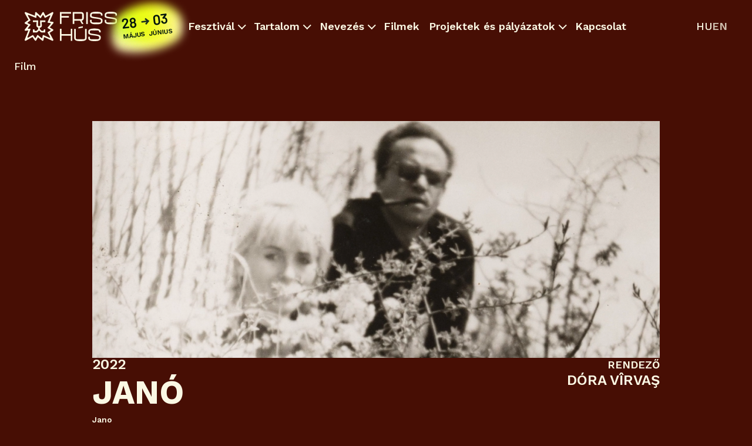

--- FILE ---
content_type: text/html; charset=UTF-8
request_url: https://www.frisshusbudapest.com/movies/show/jano
body_size: 4160
content:
<!doctype html>
<html>

<head>
  <meta name = "format-detection" content = "telephone=no">
  <title>Janó - Friss Hús</title>
<html lang="hu">
<meta name="title" content="Janó - Friss Hús">

<meta charset="utf-8">
<meta http-equiv="X-UA-Compatible" content="IE=edge">
<meta name="viewport" content="width=device-width, initial-scale=1">

<meta name='language' content='HU'>

<meta name="description" content="">
<meta name="keywords" content="">

<meta name="robots" content="index, follow">

<meta property="og:locale" content="hu_HU">
<meta property="og:site_name" content="Friss Hús">
<meta property="og:type" content="article">
<meta property="og:title" content="Janó - Friss Hús">
<meta property="og:description" content="">
<meta property="og:url" content="https://www.frisshusbudapest.com/movies/show/jano">
<meta property="og:image" content="https://www.frisshusbudapest.com/file/slides/0/0967/fe_780_454_jano.png">
<meta property="og:image:width" content="780" />
<meta property="og:image:height" content="454" />
<meta property="og:image:secure_url" content="https://www.frisshusbudapest.com/file/slides/0/0967/fe_780_454_jano.png" />
<meta property="fb:app_id" content="">
<meta name="twitter:title" content="Janó - Friss Hús">
<meta name="twitter:card" content="">
<meta name="twitter:description" content="">
<meta name="twitter:image" content="https://www.frisshusbudapest.com/file/slides/0/0967/fe_780_454_jano.png">

<!-- FAVICONS Token -->
<link rel="icon" type="image/x-icon" href="/favicon.ico?id=57f43657f7d663af0bd2">

<!-- CSRF Token -->
<meta name="csrf-token" content="Z6a3tkrqpBLmJexvGXkVBJ6iXqrHmNO0jU1Tuqpk">

                                
  <link rel="stylesheet" href="https://cdn.jsdelivr.net/npm/bootstrap@4.0.0/dist/css/bootstrap.min.css" integrity="sha384-Gn5384xqQ1aoWXA+058RXPxPg6fy4IWvTNh0E263XmFcJlSAwiGgFAW/dAiS6JXm" crossorigin="anonymous">

  <style>
    .breadcrumbs .breadcrumb-separator {
      -webkit-mask: url("/2025/images/link-arrow-right.svg") no-repeat center!important;
      mask: url("/2025/images/link-arrow-right.svg") no-repeat center!important;  
    }
</style>
<style>
  a, a:hover, a:focus, a:active {
    color: unset;
    text-decoration: unset;
  }
  #back-to-top {
    display: none;
  }  
</style>
<link rel="stylesheet" href="https://www.frisshusbudapest.com/2025/css/style.css?1769024470"  rel="stylesheet" type="text/css" >
<!-- Global site tag (gtag.js) - Google Analytics -->
<script async src="https://www.googletagmanager.com/gtag/js?id=UA-1645087-2"></script>
<script>
  window.dataLayer = window.dataLayer || [];
  function gtag(){dataLayer.push(arguments);}
  gtag('js', new Date());

  gtag('config', 'UA-1645087-2');
</script>
</head>

<body class="  film-page dark-brown-bg">
<div class="bg-div"></div>
  <header>
<div class="navbar-container">
    <nav class="navbar navbar-expand-lg p-0 w-100">
            <div class="frame logo-container">
                <div class="navbar-link">
                    <a href="/hu" class="">
                        <div class="logo-header"></div>
                    </a>
                </div>
                <div class="badge-container">
                    <div class="badge badge-header"></div>
                    <div class="badge-content-container">
                        <div class="badge-content">
                            <div class="badge-left-column">
                                <div class="text-large">28</div>
                                <div class="text-small">Május</div>
                            </div>
                            <div class="badge-right-column">
                                <div class="text-large text-center">03</div>
                                <div class="text-small">Június</div>
                            </div>
                            <img class="arrow-right" src="/2025/images/arrow-right.svg">
                        </div>
                    </div>
                </div>                
            </div>

            
            <button class="navbar-toggler collapsed" type="button" data-toggle="collapse" data-target="#navbarCollapse" aria-controls="navbarCollapse"
                aria-expanded="false" aria-label="Toggle navigation">
                <div class=" menu-icon"></div>
            </button>
            <div class="collapse navbar-collapse" id="navbarCollapse">
                <ul class="navbar-nav mx-auto">
                                
        
        <li class="nav-item ">
            
                            <li class="nav-item dropdown">
                    <a class="nav-link" href="#" id="navbarDropdown" role="button" data-toggle="dropdown" aria-haspopup="true" aria-expanded="false">
                        Fesztivál
                        <div class="chevron-container">
                            <span class="chevron"></span>
                        </div>

                    </a>
                    <div class="dropdown-menu" aria-labelledby="navbarDropdown">
                                                                                                                
                                <a class="dropdown-item" href="https://www.frisshusbudapest.com/fesztival/tortenet">Történet</a>
                                                        
                                                                                                                
                                <a class="dropdown-item" href="https://www.frisshusbudapest.com/fesztival/csapat">Csapat</a>
                                                        
                                                                                                                
                                <a class="dropdown-item" href="https://www.frisshusbudapest.com/fesztival/nyertesek">Nyertesek</a>
                                                        
                                                                                                                
                                <a class="dropdown-item" href="https://www.frisshusbudapest.com/fesztival/zsuri">Zsűri</a>
                                                        
                                                                                                            
                                                                                                                
                                <a class="dropdown-item" href="https://www.frisshusbudapest.com/fesztival/orszagos-vetitesek">Évközi vetítések</a>
                                                        
                                            </div>
                </li>
                    </li>
            
        
        <li class="nav-item ">
            
                            <li class="nav-item dropdown">
                    <a class="nav-link" href="#" id="navbarDropdown" role="button" data-toggle="dropdown" aria-haspopup="true" aria-expanded="false">
                        Tartalom
                        <div class="chevron-container">
                            <span class="chevron"></span>
                        </div>

                    </a>
                    <div class="dropdown-menu" aria-labelledby="navbarDropdown">
                                                                                                                
                                <a class="dropdown-item" href="https://frisshusbudapest.com/hirek">Hírek</a>
                                                        
                                                                                                                
                                <a class="dropdown-item" href="https://frisshusbudapest.com/magazin/magazin-cikkek">Cikkek</a>
                                                        
                                                                                                                
                                <a class="dropdown-item" href="https://frisshusbudapest.com/podcast">Podcast</a>
                                                        
                                                                                                                
                                <a class="dropdown-item" href="https://frisshusbudapest.com/magazin/friss-hus-magazinok">Magazin</a>
                                                        
                                            </div>
                </li>
                    </li>
                                                    
        
        <li class="nav-item ">
            
                            <li class="nav-item dropdown">
                    <a class="nav-link" href="#" id="navbarDropdown" role="button" data-toggle="dropdown" aria-haspopup="true" aria-expanded="false">
                        Nevezés
                        <div class="chevron-container">
                            <span class="chevron"></span>
                        </div>

                    </a>
                    <div class="dropdown-menu" aria-labelledby="navbarDropdown">
                                                                                                                
                                <a class="dropdown-item" href="https://filmfreeway.com/FrissHus">Filmfreeway</a>
                                                        
                                                                                                                
                                <a class="dropdown-item" href="https://shortfilmdepot.com/en/festival/Friss_Hus_Budapest_International_Short_Film_Festival">Shortfilmdepot</a>
                                                        
                                                                                                                
                                <a class="dropdown-item" href="https://www.frisshusbudapest.com/nevezes/rules-and-regulations">Rules and Regulations</a>
                                                        
                                            </div>
                </li>
                    </li>
            
        
        <li class="nav-item ">
            
                                            
                <a class="nav-link " href="https://www.frisshusbudapest.com/filmek">Filmek</a>
                    </li>
            
        
        <li class="nav-item ">
            
                            <li class="nav-item dropdown">
                    <a class="nav-link" href="#" id="navbarDropdown" role="button" data-toggle="dropdown" aria-haspopup="true" aria-expanded="false">
                        Projektek és pályázatok
                        <div class="chevron-container">
                            <span class="chevron"></span>
                        </div>

                    </a>
                    <div class="dropdown-menu" aria-labelledby="navbarDropdown">
                                                                                                                
                                <a class="dropdown-item" href="https://www.frisshusbudapest.com/projektek-es-palyazatok/budapest-debut-film-forum">Budapest Debut Film Forum</a>
                                                        
                                                                                                                
                                <a class="dropdown-item" href="https://www.frisshusbudapest.com/projektek-es-palyazatok/fresh-meet-market">Fresh Meet Market</a>
                                                        
                                                                                                            
                                            </div>
                </li>
                    </li>
                                                    
        
        <li class="nav-item ">
            
                                            
                <a class="nav-link " href="https://www.frisshusbudapest.com/kapcsolat">Kapcsolat</a>
                    </li>
        </ul>

            
                <div class="language-container">
                    <!--div class="navbar-button"><a href="https://frisshus.mozijegy.hu/" class="button">Jegyek</a></div-->

                    <div class="language-selector">
    
    <a class="language-link  active  " href="https://www.frisshusbudapest.com/movies/show/jano" alt="Magyar" title="Magyar" short="HU" >hu</a>         

    
    <a class="language-link " href="https://www.frisshusbudapest.com/en/movies/show/jano" alt="English" title="English" short="EN" >en</a>         

    </div>

                            </div>
            </div>
    </nav>
</div>
</header>  <!-- MAIN START -->
  <main role="main">

    
    
<style>
    .bg-div {
        display: none!important;
    }
</style>
<section class="films-head-section">    
     <div class="films-head no-wrap">
        <div class="films-head-left">
                            <div class="breadcrumbs">
                        <a href="#" class="breadcrumb-link">Film</a>
                        </div>
                    </div>
    </div>
</section>

<div class="film-body">
    <div class="film-hero">
        <div class="film-hero-img">
                            <img src="https://www.frisshusbudapest.com/file/slides/0/0967/fe_1854_512_jano.png" alt="">
                        
        </div>
    </div>
    <div class="film-title-section">
        <div class="film-title-section-left">
            <div class="block-title">
                                    <a href="https://www.frisshusbudapest.com/movies/show/jano" class="block-title effect-scroll slide-up2">2022</a>
                            </div>        
            <div class="film-title">
                <h1 class="film-title effect-scroll slide-up2">Janó</h1>
            </div>
            <div class="film-title-eng">
                <h3 class="film-title-eng effect-scroll slide-up2">Jano</h3>
            </div>        
        </div>

        <div class="film-title-section-right">
            <div class="film-title-section-right-item">
                <div class="dir-label effect-scroll slide-up2">
                    Rendező
                </div>        
                <div class="director-title effect-scroll slide-up2">
                    Dóra Vîrvaş
                </div> 
            </div>
            
            <!--div class="film-title-section-right-item">
                <a href="#" class="button">
                        Jegyek
                </a>
            </div-->           
        </div>
    </div>
    <div class="film-text-section">        
                <p><span data-sheets-value="{&quot;1&quot;:2,&quot;2&quot;:&quot;The first generation suffers, the second remains silent, the third asks questions. The characters in my documentary lived and grew up in the Ceausescu dictatorship, which left behind unspoken things. My task is to ask questions.&quot;}" data-sheets-userformat="{&quot;2&quot;:513,&quot;3&quot;:{&quot;1&quot;:0},&quot;12&quot;:0}">The first generation suffers, the second remains silent, the third asks questions. The characters in my documentary lived and grew up in the Ceausescu dictatorship, which left behind unspoken things. My task is to ask questions.</span></p>
    </div>
    <div class="film-data-section">
        
                
                              
        <!--div class="film-data-section-item">
            <label>
                Vetítési időpontok
            </label>
            <p>
                2025.05.05. 18:00 - Puskin Nagyterem
            </p>            
        </div-->
        <div class="film-data-section-item">
            <label>
                Játékidő
            </label>
            <p>
                23 perc
            </p>            
        </div>
        <div class="film-data-section-item">
            <label>
                Ország
            </label>
            <p>
                Magyarország
            </p>            
        </div>
        
    </div>
</div>








    <!-- BACK TO TOP START-->
 
    <!-- BACK TO TOP END-->
    
    
    

    
    
  </main>
  <!-- MAIN END -->

  <!-- FOOTER -->
    <footer>
    <!-- Footer content will go here -->
    <section class="hero-section has-background footer-bg footer-section">
<div class="footer">
        
        <div class="footer-container">
          <div class="frame">
            <div class="div">
              <div class="footer-logo-wrapper"><img class="footer-logo" src="/2025/components/footer-logo.svg"></div>
              <div class="contact-card-container">
                
                  <div class="contact-card">
                    <div class="footer-link">Kapcsolat</div>
                    <div class="footer-links"><a href="mailto:info@frisshusbudapest.com" class="link">info kkc frisshusbudapest pnt com</a></div>
                  </div>
                
              </div>
              <div class="social-links-container">
                <div class="link-wrapper"><a href="https://www.facebook.com/frisshusbudapest" target="_blank" class="link-2">FACEBOOK</a></div>
                <div class="link-wrapper"><a href="https://www.instagram.com/frisshusbudapest/y" target="_blank" class="link-2">INSTAGRAM</a></div>
                <div class="link-wrapper"><a href="https://www.youtube.com/@frisshusbudapest" target="_blank" class="link-2">YOUTUBE</a></div>
                <div class="link-wrapper"><a href="https://issuu.com/frisshusbudapest" target="_blank" class="link-2">ISSUU</a></div>
              </div>
            </div>
          </div>
          <div class="footer-columns">
            <div class="navbar-button-wrapper">
              <div class="navbar-button" onclick="window.scrollTo({top: 0, behavior: 'smooth'})"><div class="arrow-up hover-pulse"></div></div>
            </div>
            <div class="frame-4">
                <div class="frame-5">
            <div class="content">
            
                            <div class="footer-link">Fesztivál</div>
                <div class="footer-links">
                                                                    <a href="https://www.frisshusbudapest.com/fesztival/tortenet" class="text-wrapper">Történet</a>
                                                                    <a href="https://www.frisshusbudapest.com/fesztival/csapat" class="text-wrapper">Csapat</a>
                                                                    <a href="https://www.frisshusbudapest.com/fesztival/nyertesek" class="text-wrapper">Nyertesek</a>
                                                                    <a href="https://www.frisshusbudapest.com/fesztival/zsuri" class="text-wrapper">Zsűri</a>
                                                                    <a href="https://www.frisshusbudapest.com/fesztival/nyertesek-archivum" class="text-wrapper">Nyertesek</a>
                                                                    <a href="https://www.frisshusbudapest.com/fesztival/orszagos-vetitesek" class="text-wrapper">Évközi vetítések</a>
                                    </div>

                            
                  
            </div>
        </div>
            
        <div class="frame-5">
            <div class="content">
            
                            <div class="footer-link">Tartalom</div>
                <div class="footer-links">
                                                                    <a href="https://frisshusbudapest.com/hirek" class="text-wrapper">Hírek</a>
                                                                    <a href="https://frisshusbudapest.com/magazin/magazin-cikkek" class="text-wrapper">Cikkek</a>
                                                                    <a href="https://frisshusbudapest.com/podcast" class="text-wrapper">Podcast</a>
                                                                    <a href="https://frisshusbudapest.com/magazin/friss-hus-magazinok" class="text-wrapper">Magazin</a>
                                    </div>

                            
                  
            </div>
        </div>
                                                    
        <div class="frame-5">
            <div class="content">
            
                            <div class="footer-link">Nevezés</div>
                <div class="footer-links">
                                                                    <a href="https://filmfreeway.com/FrissHus" class="text-wrapper">Filmfreeway</a>
                                                                    <a href="https://shortfilmdepot.com/en/festival/Friss_Hus_Budapest_International_Short_Film_Festival" class="text-wrapper">Shortfilmdepot</a>
                                                                    <a href="https://www.frisshusbudapest.com/nevezes/rules-and-regulations" class="text-wrapper">Rules and Regulations</a>
                                    </div>

                            
                  
            </div>
        </div>
            
        <div class="frame-5">
            <div class="content">
            
                                            
                <a href="https://www.frisshusbudapest.com/filmek" class="footer-link">Filmek</a>
                            
                  
            </div>
        </div>
            
        <div class="frame-5">
            <div class="content">
            
                            <div class="footer-link">Projektek és pályázatok</div>
                <div class="footer-links">
                                                                    <a href="https://www.frisshusbudapest.com/projektek-es-palyazatok/budapest-debut-film-forum" class="text-wrapper">Budapest Debut Film Forum</a>
                                                                    <a href="https://www.frisshusbudapest.com/projektek-es-palyazatok/fresh-meet-market" class="text-wrapper">Fresh Meet Market</a>
                                                                    <a href="https://www.frisshusbudapest.com/projektek-es-palyazatok/balazs-bela-rovidfilmiroi-palyazat" class="text-wrapper">Balázs Béla Rövidfilmírói Pályázat</a>
                                    </div>

                            
                  
            </div>
        </div>
                                                    
        <div class="frame-5">
            <div class="content">
            
                                            
                <a href="https://www.frisshusbudapest.com/kapcsolat" class="footer-link">Kapcsolat</a>
                            
                  
            </div>
        </div>
    
                          
            </div>
          </div>
        </div>
        <div class="frame-6">
          <div class="footer-static-nav">
            <div class="link-5"><a href="/aszf">ÁSZF</a></div>
            <div class="link-5"><a href="/adatkezelesi_tajekoztato">ADATKEZELÉSI TÁJÉKOZTATÓ</a></div>
          </div>
          <div class="link-5">COPYRIGHT © 2026</div>
        </div>
    </div>
    </section>
</footer>
  <!-- FOOTER END -->

  <script>
    
            var BASE_URL = "https:\/\/www.frisshusbudapest.com";
    </script>

<script type="text/javascript" src="/js/app.js?id=1a74d3816c6ce0081139"></script>

  <script src="https://www.frisshusbudapest.com/2025/js/main.js?1769024470" ></script>
</body>

</html>


--- FILE ---
content_type: text/css
request_url: https://www.frisshusbudapest.com/2025/css/style.css?1769024470
body_size: 16088
content:
@import url("https://fonts.googleapis.com/css2?family=Work+Sans:wght@300;400;500;600;700&display=swap");
@import url("https://fonts.googleapis.com/css2?family=Barlow:wght@300;400;500;600;700&display=swap");
/* Place this after Bootstrap's CSS */
.card,
.card-header,
.card-body,
.card-footer,
.card-title,
.card-subtitle,
.card-text,
.card-link,
.card-img,
.card-img-top,
.card-img-bottom,
.card-img-overlay,
.card-group,
.card-deck {
  /* all: unset !important; */
  /* After unsetting, you can add any base styles you want */
  /*  display: block; /* Add this because 'unset' will remove the display property */
}

.card, .card-footer {
  background-color: unset;
  border: none;
}

.card-body {
  padding: 0;
  background-color: unset;
}

:root {
  --color-brand-darker-green: #00130C;
  --color-brand-old-lace: #FBF8E4;
  --color-brand-purple: #5C2483;
  --color-festival-coral: #F47336;
  --color-festival-dark-brown: #470E04;
  --color-festival-dark-green: #04472D;
  --color-festival-darker-green: #00130C;
  --color-festival-purple: #4B3995;
  --color-festival-green: #63B785;
  --color-festival-light-blue: #97C1FC;
  --color-festival-sand: #F9ECCF;
  --color-festival-yellow: #E7FF03;
  --color-black: #000000;
  --color-white: #FFFFFF;
  --color-gray-50: #EFEFEF;
  --color-gray-200: #CDCDCD;
  --color-gray-400: #A5A5A5;
  --color-gray-600: #717171;
  --color-gray-800: #2D2D2D;
  --color-gray-900: #1D1D1D;
}

.darker-green-bg {
  background-color: var(--color-festival-darker-green);
}
.darker-green-bg .primary-color {
  color: var(--color-brand-old-lace);
}
@media (max-width: 768px) {
  .darker-green-bg header {
    background-color: var(--color-festival-darker-green);
  }
  .darker-green-bg header:has(.navbar-toggler[aria-expanded=true]) {
    background-color: var(--color-festival-darker-green);
  }
  .darker-green-bg header .language-container .language-link {
    color: var(--color-brand-old-lace) !important;
  }
}

.green-bg {
  background-color: var(--color-festival-dark-green);
}
.green-bg .primary-color {
  color: var(--color-brand-old-lace);
}
@media (max-width: 768px) {
  .green-bg header {
    background-color: var(--color-festival-dark-green);
  }
  .green-bg header:has(.navbar-toggler[aria-expanded=true]) {
    background-color: var(--color-festival-dark-green);
  }
  .green-bg header .language-container .language-link {
    color: var(--color-brand-old-lace) !important;
  }
}

.purple-bg {
  background-color: var(--color-festival-purple);
}
.purple-bg .primary-color {
  color: var(--color-brand-old-lace);
}
@media (max-width: 768px) {
  .purple-bg header {
    background-color: var(--color-festival-purple);
  }
  .purple-bg header:has(.navbar-toggler[aria-expanded=true]) {
    background-color: var(--color-festival-purple);
  }
  .purple-bg header .language-container .language-link {
    color: var(--color-brand-old-lace) !important;
  }
}

.coral-bg {
  background-color: var(--color-festival-coral);
}
.coral-bg .primary-color {
  color: var(--color-brand-darker-green);
}
@media (max-width: 768px) {
  .coral-bg header {
    background-color: var(--color-festival-coral);
  }
  .coral-bg header:has(.navbar-toggler[aria-expanded=true]) {
    background-color: var(--color-festival-coral);
  }
  .coral-bg header .language-container .language-link {
    color: var(--color-brand-old-lace) !important;
  }
}

.dark-brown-bg {
  background-color: var(--color-festival-dark-brown);
}
.dark-brown-bg .primary-color {
  color: var(--color-brand-old-lace);
}
@media (max-width: 768px) {
  .dark-brown-bg header {
    background-color: var(--color-festival-dark-brown);
  }
  .dark-brown-bg header:has(.navbar-toggler[aria-expanded=true]) {
    background-color: var(--color-festival-dark-brown);
  }
  .dark-brown-bg header .language-container .language-link {
    color: var(--color-brand-old-lace) !important;
  }
}

.light-green-bg {
  background-color: var(--color-festival-green);
}
.light-green-bg .primary-color {
  color: var(--color-brand-darker-green);
}
@media (max-width: 768px) {
  .light-green-bg header {
    background-color: var(--color-festival-green);
  }
  .light-green-bg header:has(.navbar-toggler[aria-expanded=true]) {
    background-color: var(--color-festival-green);
  }
  .light-green-bg header .language-container .language-link {
    color: var(--color-brand-old-lace) !important;
  }
}

.light-blue-bg {
  background-color: var(--color-festival-light-blue);
}
.light-blue-bg .primary-color {
  color: var(--color-brand-darker-green);
}
@media (max-width: 768px) {
  .light-blue-bg header {
    background-color: var(--color-festival-light-blue);
  }
  .light-blue-bg header:has(.navbar-toggler[aria-expanded=true]) {
    background-color: var(--color-festival-light-blue);
  }
  .light-blue-bg header .language-container .language-link {
    color: var(--color-brand-old-lace) !important;
  }
}

.queer {
  background: linear-gradient(96.51deg, #5C2483 12.52%, #FFD044 32.38%, #E74310 51.13%, #84BEE8 86.11%) !important;
}
.queer .primary-color {
  color: var(--color-brand-old-lace);
}
@media (max-width: 768px) {
  .queer header:has(.navbar-toggler[aria-expanded=true]) {
    background: linear-gradient(96.51deg, #5C2483 12.52%, #FFD044 32.38%, #E74310 51.13%, #84BEE8 86.11%) !important;
  }
  .queer header .language-container .language-link {
    color: var(--color-brand-old-lace) !important;
  }
}

.queer .bg-div,
.light-blue-bg .bg-div,
.coral-bg .bg-div,
.purple-bg .bg-div,
.dark-brown-bg .bg-div,
.light-green-bg .bg-div,
.darker-green-bg .bg-div,
.green-bg .bg-div {
  display: none;
}
.queer:not(.has-bg) .navbar-link,
.light-blue-bg:not(.has-bg) .navbar-link,
.coral-bg:not(.has-bg) .navbar-link,
.purple-bg:not(.has-bg) .navbar-link,
.dark-brown-bg:not(.has-bg) .navbar-link,
.light-green-bg:not(.has-bg) .navbar-link,
.darker-green-bg:not(.has-bg) .navbar-link,
.green-bg:not(.has-bg) .navbar-link {
  color: var(--color-brand-old-lace) !important;
}
.queer:not(.has-bg) .navbar-link .chevron,
.light-blue-bg:not(.has-bg) .navbar-link .chevron,
.coral-bg:not(.has-bg) .navbar-link .chevron,
.purple-bg:not(.has-bg) .navbar-link .chevron,
.dark-brown-bg:not(.has-bg) .navbar-link .chevron,
.light-green-bg:not(.has-bg) .navbar-link .chevron,
.darker-green-bg:not(.has-bg) .navbar-link .chevron,
.green-bg:not(.has-bg) .navbar-link .chevron {
  border-color: var(--color-brand-old-lace) !important;
}
.queer .title-link,
.queer .card-link,
.queer .read-more,
.queer .breadcrumb-link,
.queer .section-title,
.queer .director-title,
.queer .film-title,
.queer .film-title-eng,
.queer .dir-label,
.queer .film-text-section p,
.queer .film-text-section ul,
.queer .film-data-section-item label,
.queer .film-data-section-item p,
.queer a.block-title,
.light-blue-bg .title-link,
.light-blue-bg .card-link,
.light-blue-bg .read-more,
.light-blue-bg .breadcrumb-link,
.light-blue-bg .section-title,
.light-blue-bg .director-title,
.light-blue-bg .film-title,
.light-blue-bg .film-title-eng,
.light-blue-bg .dir-label,
.light-blue-bg .film-text-section p,
.light-blue-bg .film-text-section ul,
.light-blue-bg .film-data-section-item label,
.light-blue-bg .film-data-section-item p,
.light-blue-bg a.block-title,
.coral-bg .title-link,
.coral-bg .card-link,
.coral-bg .read-more,
.coral-bg .breadcrumb-link,
.coral-bg .section-title,
.coral-bg .director-title,
.coral-bg .film-title,
.coral-bg .film-title-eng,
.coral-bg .dir-label,
.coral-bg .film-text-section p,
.coral-bg .film-text-section ul,
.coral-bg .film-data-section-item label,
.coral-bg .film-data-section-item p,
.coral-bg a.block-title,
.purple-bg .title-link,
.purple-bg .card-link,
.purple-bg .read-more,
.purple-bg .breadcrumb-link,
.purple-bg .section-title,
.purple-bg .director-title,
.purple-bg .film-title,
.purple-bg .film-title-eng,
.purple-bg .dir-label,
.purple-bg .film-text-section p,
.purple-bg .film-text-section ul,
.purple-bg .film-data-section-item label,
.purple-bg .film-data-section-item p,
.purple-bg a.block-title,
.dark-brown-bg .title-link,
.dark-brown-bg .card-link,
.dark-brown-bg .read-more,
.dark-brown-bg .breadcrumb-link,
.dark-brown-bg .section-title,
.dark-brown-bg .director-title,
.dark-brown-bg .film-title,
.dark-brown-bg .film-title-eng,
.dark-brown-bg .dir-label,
.dark-brown-bg .film-text-section p,
.dark-brown-bg .film-text-section ul,
.dark-brown-bg .film-data-section-item label,
.dark-brown-bg .film-data-section-item p,
.dark-brown-bg a.block-title,
.light-green-bg .title-link,
.light-green-bg .card-link,
.light-green-bg .read-more,
.light-green-bg .breadcrumb-link,
.light-green-bg .section-title,
.light-green-bg .director-title,
.light-green-bg .film-title,
.light-green-bg .film-title-eng,
.light-green-bg .dir-label,
.light-green-bg .film-text-section p,
.light-green-bg .film-text-section ul,
.light-green-bg .film-data-section-item label,
.light-green-bg .film-data-section-item p,
.light-green-bg a.block-title,
.darker-green-bg .title-link,
.darker-green-bg .card-link,
.darker-green-bg .read-more,
.darker-green-bg .breadcrumb-link,
.darker-green-bg .section-title,
.darker-green-bg .director-title,
.darker-green-bg .film-title,
.darker-green-bg .film-title-eng,
.darker-green-bg .dir-label,
.darker-green-bg .film-text-section p,
.darker-green-bg .film-text-section ul,
.darker-green-bg .film-data-section-item label,
.darker-green-bg .film-data-section-item p,
.darker-green-bg a.block-title,
.green-bg .title-link,
.green-bg .card-link,
.green-bg .read-more,
.green-bg .breadcrumb-link,
.green-bg .section-title,
.green-bg .director-title,
.green-bg .film-title,
.green-bg .film-title-eng,
.green-bg .dir-label,
.green-bg .film-text-section p,
.green-bg .film-text-section ul,
.green-bg .film-data-section-item label,
.green-bg .film-data-section-item p,
.green-bg a.block-title {
  color: var(--color-brand-old-lace) !important;
}
.queer .card-footer .caption,
.light-blue-bg .card-footer .caption,
.coral-bg .card-footer .caption,
.purple-bg .card-footer .caption,
.dark-brown-bg .card-footer .caption,
.light-green-bg .card-footer .caption,
.darker-green-bg .card-footer .caption,
.green-bg .card-footer .caption {
  color: var(--color-brand-old-lace) !important;
}
.queer .card-footer .card-category-link,
.light-blue-bg .card-footer .card-category-link,
.coral-bg .card-footer .card-category-link,
.purple-bg .card-footer .card-category-link,
.dark-brown-bg .card-footer .card-category-link,
.light-green-bg .card-footer .card-category-link,
.darker-green-bg .card-footer .card-category-link,
.green-bg .card-footer .card-category-link {
  color: var(--color-brand-old-lace) !important;
  border-color: var(--color-brand-old-lace) !important;
}
.queer .menu-icon,
.queer .menu-icon::before,
.queer .menu-icon::after,
.queer .logo-header,
.queer .breadcrumb-separator,
.queer .read-more::after,
.light-blue-bg .menu-icon,
.light-blue-bg .menu-icon::before,
.light-blue-bg .menu-icon::after,
.light-blue-bg .logo-header,
.light-blue-bg .breadcrumb-separator,
.light-blue-bg .read-more::after,
.coral-bg .menu-icon,
.coral-bg .menu-icon::before,
.coral-bg .menu-icon::after,
.coral-bg .logo-header,
.coral-bg .breadcrumb-separator,
.coral-bg .read-more::after,
.purple-bg .menu-icon,
.purple-bg .menu-icon::before,
.purple-bg .menu-icon::after,
.purple-bg .logo-header,
.purple-bg .breadcrumb-separator,
.purple-bg .read-more::after,
.dark-brown-bg .menu-icon,
.dark-brown-bg .menu-icon::before,
.dark-brown-bg .menu-icon::after,
.dark-brown-bg .logo-header,
.dark-brown-bg .breadcrumb-separator,
.dark-brown-bg .read-more::after,
.light-green-bg .menu-icon,
.light-green-bg .menu-icon::before,
.light-green-bg .menu-icon::after,
.light-green-bg .logo-header,
.light-green-bg .breadcrumb-separator,
.light-green-bg .read-more::after,
.darker-green-bg .menu-icon,
.darker-green-bg .menu-icon::before,
.darker-green-bg .menu-icon::after,
.darker-green-bg .logo-header,
.darker-green-bg .breadcrumb-separator,
.darker-green-bg .read-more::after,
.green-bg .menu-icon,
.green-bg .menu-icon::before,
.green-bg .menu-icon::after,
.green-bg .logo-header,
.green-bg .breadcrumb-separator,
.green-bg .read-more::after {
  background-color: var(--color-brand-old-lace) !important;
}
.queer header .navbar-container .navbar .navbar-collapse,
.light-blue-bg header .navbar-container .navbar .navbar-collapse,
.coral-bg header .navbar-container .navbar .navbar-collapse,
.purple-bg header .navbar-container .navbar .navbar-collapse,
.dark-brown-bg header .navbar-container .navbar .navbar-collapse,
.light-green-bg header .navbar-container .navbar .navbar-collapse,
.darker-green-bg header .navbar-container .navbar .navbar-collapse,
.green-bg header .navbar-container .navbar .navbar-collapse {
  /* &.show {
       .nav-item {
           .nav-link {
               color: var(--color-brand-darker-green)!important;

               .chevron {
                   border-color: var(--color-brand-darker-green)!important;
               }
           }
       }
   }*/
}
.queer header .navbar-container .navbar .navbar-collapse .navbar-nav .nav-item .nav-link,
.light-blue-bg header .navbar-container .navbar .navbar-collapse .navbar-nav .nav-item .nav-link,
.coral-bg header .navbar-container .navbar .navbar-collapse .navbar-nav .nav-item .nav-link,
.purple-bg header .navbar-container .navbar .navbar-collapse .navbar-nav .nav-item .nav-link,
.dark-brown-bg header .navbar-container .navbar .navbar-collapse .navbar-nav .nav-item .nav-link,
.light-green-bg header .navbar-container .navbar .navbar-collapse .navbar-nav .nav-item .nav-link,
.darker-green-bg header .navbar-container .navbar .navbar-collapse .navbar-nav .nav-item .nav-link,
.green-bg header .navbar-container .navbar .navbar-collapse .navbar-nav .nav-item .nav-link {
  color: var(--color-brand-old-lace) !important;
}
.queer header .navbar-container .navbar .navbar-collapse .navbar-nav .nav-item .nav-link .chevron,
.light-blue-bg header .navbar-container .navbar .navbar-collapse .navbar-nav .nav-item .nav-link .chevron,
.coral-bg header .navbar-container .navbar .navbar-collapse .navbar-nav .nav-item .nav-link .chevron,
.purple-bg header .navbar-container .navbar .navbar-collapse .navbar-nav .nav-item .nav-link .chevron,
.dark-brown-bg header .navbar-container .navbar .navbar-collapse .navbar-nav .nav-item .nav-link .chevron,
.light-green-bg header .navbar-container .navbar .navbar-collapse .navbar-nav .nav-item .nav-link .chevron,
.darker-green-bg header .navbar-container .navbar .navbar-collapse .navbar-nav .nav-item .nav-link .chevron,
.green-bg header .navbar-container .navbar .navbar-collapse .navbar-nav .nav-item .nav-link .chevron {
  border-color: var(--color-brand-old-lace) !important;
}

.container {
  width: 100%;
  max-width: unset;
  margin: 0 auto;
  padding: 0 42px;
  padding-top: 42px;
}
@media (max-width: 992px) {
  .container {
    padding: 0 24px;
    padding-top: 42px;
  }
}
@media (max-width: 768px) {
  .container {
    padding: 0 16px;
    padding-top: 42px;
  }
}
.container .grid {
  display: grid;
  grid-template-columns: repeat(12, 1fr);
  gap: 16px;
}
@media (max-width: 992px) {
  .container .grid {
    grid-template-columns: repeat(6, 1fr);
    gap: 16px;
  }
}
@media (max-width: 768px) {
  .container .grid {
    grid-template-columns: repeat(4, 1fr);
    gap: 16px;
  }
}
.container .grid .grid-item {
  display: flex;
  align-items: center;
  justify-content: center;
  flex-direction: column;
}

/* Desktop column spans (default) */
.span-1 {
  grid-column: span 1 !important;
}

.span-2 {
  grid-column: span 2 !important;
}

.span-3 {
  grid-column: span 3 !important;
}

.span-4 {
  grid-column: span 4 !important;
}

.span-5 {
  grid-column: span 5 !important;
}

.span-6 {
  grid-column: span 6 !important;
}

.span-7 {
  grid-column: span 7 !important;
}

.span-8 {
  grid-column: span 8 !important;
}

.span-9 {
  grid-column: span 9 !important;
}

.span-10 {
  grid-column: span 10 !important;
}

.span-11 {
  grid-column: span 11 !important;
}

.span-12 {
  grid-column: span 12 !important;
}

/* Desktop column offsets */
.offset-1 {
  grid-column-start: 2 !important;
}

.offset-2 {
  grid-column-start: 3 !important;
}

.offset-3 {
  grid-column-start: 4 !important;
}

.offset-4 {
  grid-column-start: 5 !important;
}

.offset-5 {
  grid-column-start: 6 !important;
}

.offset-6 {
  grid-column-start: 7 !important;
}

.offset-7 {
  grid-column-start: 8 !important;
}

.offset-8 {
  grid-column-start: 9 !important;
}

.offset-9 {
  grid-column-start: 10 !important;
}

.offset-10 {
  grid-column-start: 11 !important;
}

.offset-11 {
  grid-column-start: 12 !important;
}

/* Tablet column spans */
@media (max-width: 992px) {
  .md-span-1 {
    grid-column: span 1 !important;
  }
  .md-span-2 {
    grid-column: span 2 !important;
  }
  .md-span-3 {
    grid-column: span 3 !important;
  }
  .md-span-4 {
    grid-column: span 4 !important;
  }
  .md-span-5 {
    grid-column: span 5 !important;
  }
  .md-span-6 {
    grid-column: span 6 !important;
  }
  .md-offset-1 {
    grid-column-start: 2 !important;
  }
  .md-offset-2 {
    grid-column-start: 3 !important;
  }
  .md-offset-3 {
    grid-column-start: 4 !important;
  }
  .md-offset-4 {
    grid-column-start: 5 !important;
  }
  .md-offset-5 {
    grid-column-start: 6 !important;
  }
  .md-offset-6 {
    grid-column-start: 7 !important;
  }
}
/* Mobile column spans */
@media (max-width: 768px) {
  .sm-span-1 {
    grid-column: span 1 !important;
  }
  .sm-span-2 {
    grid-column: span 2 !important;
  }
  .sm-span-3 {
    grid-column: span 3 !important;
  }
  .sm-span-4 {
    grid-column: span 4 !important;
  }
  .sm-offset-1 {
    grid-column-start: 2 !important;
  }
  .sm-offset-2 {
    grid-column-start: 3 !important;
  }
  .sm-offset-3 {
    grid-column-start: 4 !important;
  }
  .sm-offset-4 {
    grid-column-start: 5 !important;
  }
}
/* Visibility utilities */
/* Hide on specific breakpoints */
.hide-desktop {
  display: none !important;
}

.hide-tablet {
  display: flex !important;
}

.hide-mobile {
  display: flex !important;
}

@media (max-width: 992px) {
  .hide-desktop {
    display: flex !important;
  }
  .hide-tablet {
    display: none !important;
  }
  .hide-mobile {
    display: flex !important;
  }
}
@media (max-width: 768px) {
  .hide-desktop {
    display: flex !important;
  }
  .hide-tablet {
    display: flex !important;
  }
  .hide-mobile {
    display: none !important;
  }
}
/* Show only on specific breakpoints */
.desktop-only {
  display: flex !important;
}

.tablet-only {
  display: none !important;
}

.mobile-only {
  display: none !important;
}

@media (max-width: 992px) and (min-width: 768px) {
  .desktop-only {
    display: none !important;
  }
  .tablet-only {
    display: flex !important;
  }
  .mobile-only {
    display: none !important;
  }
}
@media (max-width: 768px) {
  .desktop-only {
    display: none !important;
  }
  .tablet-only {
    display: none !important;
  }
  .mobile-only {
    display: flex !important;
  }
}
section {
  padding: 64px 0;
  min-height: unset !important;
}
@media (max-width: 992px) {
  section {
    padding: 42px 0;
  }
}
@media (max-width: 768px) {
  section {
    padding: 42px 0;
  }
}

.bg-div {
  position: absolute;
  top: 0;
  left: 0;
  width: 100%;
  height: 100%;
  background-image: linear-gradient(180deg, rgba(249, 236, 207, 0) 49.95%, #F9ECCF 80.59%);
  background-size: 100% 100%;
  overflow-x: hidden;
}
.bg-div::before {
  content: "";
  position: absolute;
  top: 0;
  left: 0;
  width: 100%;
  height: 100%;
  background-image: url("../images/hero-bg.jpg");
  background-size: cover;
  background-position: center;
  background-repeat: no-repeat;
  z-index: -1;
}
@media (max-width: 768px) {
  .bg-div::before {
    background-size: auto 100%;
    background-position: center;
  }
}
.footer .mask-group {
  position: absolute;
  width: 1114px;
  height: 514px;
  top: 0;
  left: 0;
}

.footer .footer-container {
  display: flex;
  align-items: flex-start;
  justify-content: space-between;
  width: 100%;
  flex: 0 0 auto;
  position: relative;
  align-self: stretch;
}
@media (max-width: 992px) {
  .footer .footer-container {
    flex-direction: column;
  }
}

.footer .frame {
  display: flex;
  flex-direction: column;
  width: 30%;
  align-items: flex-start;
  gap: 24px;
  position: relative;
}

.footer .div {
  display: flex;
  flex-direction: column;
  align-items: flex-start;
  gap: 25px;
  position: relative;
  align-self: stretch;
  width: 100%;
  flex: 0 0 auto;
}

.footer {
  display: flex;
  flex-direction: column;
  align-items: center;
  gap: 40px;
  padding: 0;
  position: relative;
  width: 100%;
}
.footer .footer-logo {
  position: relative;
  width: 100%;
}
.footer .navbar-button {
  display: flex;
  width: 46px;
  align-items: center;
  justify-content: center;
  gap: 8px;
  padding: 24px 24px;
  position: relative;
  flex: 0 0 auto;
  margin-top: -0.75px;
  margin-right: -0.75px;
  border-radius: 120px;
  border: 1.5px solid;
  border-color: var(--color-brand-darker-green);
}
.footer .navbar-button .arrow-up {
  cursor: pointer;
  position: absolute;
  width: 24px;
  height: 24px;
  margin-left: -8px;
  margin-right: -6.5px;
  background-color: var(--color-brand-darker-green);
  -webkit-mask: url("/images/arrow-up.svg") no-repeat center;
  mask: url("/images/arrow-up.svg") no-repeat center;
  -webkit-mask-size: cover;
  mask-size: cover;
}
.footer .contact-card-container {
  display: flex;
  flex-direction: column;
  align-items: flex-start;
  gap: 24px;
  position: relative;
  align-self: stretch;
  width: 100%;
  flex: 0 0 auto;
}
.footer .contact-card-container .contact-card {
  align-self: stretch;
  width: 100%;
  flex: 0 0 auto;
  display: flex;
  flex-direction: column;
  align-items: flex-start;
  position: relative;
}
.footer .footer-columns {
  display: flex;
  flex-direction: column;
  width: 65%;
  align-items: center;
  gap: 25px;
  position: relative;
}
.footer .footer-static-nav, .footer .frame-5 {
  display: inline-flex;
  align-items: center;
  gap: 10px;
  position: relative;
  flex: 0 0 auto;
}
.footer .frame-6 {
  display: flex;
  align-items: center;
  justify-content: space-between;
  padding: 16px 0px;
  position: relative;
  align-self: stretch;
  width: 100%;
  flex: 0 0 auto;
}
.footer .footer-logo-wrapper {
  display: inline-flex;
  flex-direction: column;
  height: 147.65px;
  align-items: flex-start;
  gap: 8.19px;
  position: relative;
  margin-right: -334px;
}
.footer .link-5 {
  color: var(--color-brand-old-lace);
  text-transform: uppercase;
  font-size: 18px;
  font-weight: 400;
  line-height: 23.4px;
}
.footer .footer-link,
.footer .text-wrapper {
  color: var(--color-brand-old-lace);
  font-size: 18px;
  line-height: 23.4px;
  position: relative;
  align-self: stretch;
}
.footer .footer-link {
  opacity: 0.51;
  font-weight: 500;
}
.footer .text-wrapper {
  font-weight: 600;
  max-width: 200px;
}
.footer .social-links-container {
  display: flex;
  align-items: center;
  gap: 10px;
  position: relative;
  align-self: stretch;
  width: 100%;
  flex: 0 0 auto;
}
.footer .social-links-container .link-wrapper {
  display: inline-flex;
  align-items: center;
  justify-content: center;
  gap: 10px;
  padding: 8px;
  position: relative;
  flex: 0 0 auto;
  border-radius: 4px;
  border: 1.5px solid;
  border-color: #e7ff03;
}
@media (max-width: 992px) {
  .footer .footer-logo-wrapper {
    height: unset;
    width: 50%;
  }
  .footer .navbar-button-wrapper {
    height: unset !important;
    width: 50%;
    top: -180px;
  }
  .footer .frame {
    width: 100%;
  }
  .footer .frame .div {
    gap: 16px;
  }
  .footer .footer-columns {
    width: 100%;
  }
  .footer .footer-columns .frame-4 {
    gap: 8px;
    flex-wrap: wrap;
    justify-content: space-between;
  }
  .footer .footer-columns .frame-4 .frame-5 {
    width: 18%;
  }
}
@media (max-width: 768px) {
  .footer {
    padding: 24px 0px 40px;
  }
  .footer .footer-logo {
    width: 275px;
  }
  .footer .footer-columns {
    display: none;
  }
  .footer .footer-static-nav, .footer .frame-5 {
    flex-direction: column;
    align-items: flex-start;
  }
  .footer .frame-6 {
    flex-direction: column;
    align-items: flex-start;
    justify-content: flex-start;
  }
  .footer .footer-logo-wrapper {
    flex-direction: row;
    align-items: center;
    justify-content: space-between;
    height: unset;
    margin-right: unset;
  }
  .footer .social-links-container {
    gap: 8px;
  }
  .footer .social-links-container .link-wrapper {
    padding: 8px 6px;
  }
}

.footer .footer-links {
  display: flex;
  flex-direction: column;
  align-items: flex-start;
  gap: 8px;
  width: 100%;
  flex: 0 0 auto;
  position: relative;
  align-self: stretch;
}

.footer .link {
  align-self: stretch;
  margin-top: -1px;
  font-family: var(--title-h6-font-family);
  font-weight: var(--title-h6-font-weight);
  color: #fbf8e4;
  font-size: var(--title-h6-font-size);
  line-height: var(--title-h6-line-height);
  position: relative;
  letter-spacing: var(--title-h6-letter-spacing);
  font-style: var(--title-h6-font-style);
}

.footer .link-2 {
  width: fit-content;
  margin-top: -1px;
  font-family: "Work Sans-Medium", Helvetica;
  font-weight: 500;
  color: #e7ff03;
  font-size: 13.5px;
  line-height: 23.4px;
  white-space: nowrap;
  position: relative;
  letter-spacing: 0;
}

.footer .navbar-button-wrapper {
  display: flex;
  flex-direction: column;
  height: 147.65px;
  align-items: flex-end;
  gap: 10px;
  position: relative;
  align-self: stretch;
  width: 100%;
}

.footer .frame-4 {
  display: inline-flex;
  align-items: flex-start;
  gap: 20px;
  position: relative;
  flex: 0 0 auto;
}

.footer .column {
  width: 95px;
  gap: 20px;
  display: flex;
  flex-direction: column;
  align-items: flex-start;
  position: relative;
}

.footer .content {
  gap: 16px;
  display: flex;
  flex-direction: column;
  align-items: flex-start;
  position: relative;
  align-self: stretch;
  width: 100%;
  flex: 0 0 auto;
}

.footer .link-3 {
  width: fit-content;
  margin-top: -1px;
  font-family: var(--body-body-font-family);
  font-weight: var(--body-body-font-weight);
  color: #fbf8e4;
  font-size: var(--body-body-font-size);
  line-height: var(--body-body-line-height);
  white-space: nowrap;
  position: relative;
  letter-spacing: var(--body-body-letter-spacing);
  font-style: var(--body-body-font-style);
}

.footer .link-4 {
  width: fit-content;
  font-family: var(--body-body-font-family);
  font-weight: var(--body-body-font-weight);
  color: #fbf8e4;
  font-size: var(--body-body-font-size);
  line-height: var(--body-body-line-height);
  white-space: nowrap;
  position: relative;
  letter-spacing: var(--body-body-letter-spacing);
  font-style: var(--body-body-font-style);
}

.footer .content-wrapper {
  width: 322px;
  gap: 20px;
  display: flex;
  flex-direction: column;
  align-items: flex-start;
  position: relative;
}

.dropdown-menu {
  display: none;
  background-color: var(--color-brand-old-lace);
  color: var(--color-white);
  position: absolute;
  top: -100%;
  left: 0;
  z-index: -1000;
  height: 0;
  border: 1.5px solid var(--color-festival-darker-green);
  border-radius: 32px;
  color: var(--color-festival-darker-green);
  padding: 16px;
  opacity: 0;
  transition: opacity 0.5s ease;
}
.dropdown-menu.show {
  display: flex;
  top: 100%;
  height: auto;
  opacity: 1;
  z-index: 1000;
  flex-direction: column;
  gap: 16px;
}
.dropdown-menu .dropdown-item {
  text-decoration: none;
  transition: color 0.3s ease;
  line-height: 23.4px;
  font-weight: 600;
  padding: 0;
  color: var(--color-festival-darker-green);
}
.dropdown-menu .dropdown-item:hover {
  color: var(--color-brand-purple);
  background-color: unset;
}
@media (max-width: 992px) {
  .dropdown-menu {
    width: 100%;
    border-radius: 0;
    border: none;
    background-color: transparent;
    color: gray;
  }
  .dropdown-menu.show {
    padding-left: 0;
    padding-top: 0;
  }
  .dropdown-menu .dropdown-item {
    color: var(--color-gray-600);
  }
  .dropdown-menu .dropdown-item:hover {
    color: var(--color-gray-600);
  }
}

.inner-nav-container {
  display: flex;
  flex-direction: row;
  gap: 48px;
  justify-content: center;
  align-items: center;
  width: 100%;
  height: 100%;
}
.inner-nav-container .inner-nav-item .inner-nav-link {
  font-size: 24px;
  line-height: 31.19px;
  font-weight: 400;
  color: var(--color-festival-darker-green);
  text-decoration: none;
  transition: color 0.3s ease;
}
.inner-nav-container .inner-nav-item .inner-nav-link:hover {
  color: var(--color-brand-purple);
}
.inner-nav-container .inner-nav-item .inner-nav-link.active {
  font-weight: 600;
}

body.article-page main section {
  z-index: 1;
}
.article-head-section {
  display: flex;
  flex-direction: column;
  gap: 32px;
  padding-top: 104px;
}
.article-head-section .article-lead-section {
  font-size: 24px;
  font-weight: 600;
  line-height: 31.19px;
  color: var(--color-brand-purple);
  display: flex;
  justify-content: center;
}
.article-head-section .article-lead-section .article-lead-section-item {
  width: 62%;
}
@media (max-width: 768px) {
  .article-head-section {
    gap: 42px;
    padding-top: 88px;
  }
  .article-head-section .article-lead-section .article-lead-section-item {
    width: 100%;
  }
}

.article-body-section {
  display: flex;
  flex-direction: column;
  gap: 64px;
  padding-top: 0;
  justify-content: center;
  align-items: center;
}
.article-body-section a {
  color: var(--color-brand-purple);
  text-decoration: underline;
  transition: color 0.3s ease, text-decoration 0.3s ease;
}
.article-body-section a:hover {
  color: var(--color-festival-darker-green);
  text-decoration: none;
}
.article-body-section h1 {
  font-size: 101px;
  font-weight: 700;
  line-height: 98.49px;
  text-transform: uppercase;
}
.article-body-section h2 {
  font-size: 75.8px;
  font-weight: 700;
  line-height: 73.88px;
  text-transform: uppercase;
}
.article-body-section h3 {
  font-size: 56.8px;
  font-weight: 700;
  line-height: 55.42px;
  text-transform: uppercase;
}
.article-body-section h4 {
  font-size: 42.6px;
  font-weight: 700;
  line-height: 41.57px;
}
.article-body-section h5 {
  font-size: 32px;
  font-weight: 500;
  line-height: 31.19px;
  text-transform: uppercase;
}
.article-body-section h6 {
  font-size: 24px;
  font-weight: 500;
  line-height: 31.19px;
  text-transform: uppercase;
}
.article-body-section .article-body-section-item {
  width: 46.5%;
  font-size: 18px;
  font-weight: 400;
  line-height: 23.4px;
  color: var(--color-festival-darker-green);
  display: flex;
  flex-direction: column;
  gap: 32px;
}
.article-body-section .article-body-section-item p {
  margin-bottom: 0;
}
.article-body-section .article-body-section-item ul {
  list-style-type: disc;
  margin-left: 24px;
}
.article-body-section .article-body-section-item p:has(picture) {
  margin-left: -115px;
  margin-right: 115px;
}
.article-body-section .article-body-section-item p:has(picture) img {
  width: calc(100% + 230px);
  height: auto;
}
.article-body-section .article-body-section-item p:has(picture) + h6 {
  margin-left: -115px;
  margin-right: 115px;
  margin-top: -32px;
  font-size: 13.5px;
  font-weight: 400;
  line-height: 16.2px;
  text-align: left !important;
}
.article-body-section .article-body-section-item p:has(picture) + h6 strong {
  font-weight: 400;
}
.article-body-section .article-body-section-item p:has(picture) + h6 em {
  font-style: normal;
}
.article-body-section .article-body-section-item p:has(iframe) {
  margin-left: -115px;
  margin-right: 115px;
}
.article-body-section .article-body-section-item p:has(iframe) iframe {
  width: calc(100% + 230px);
}
.article-body-section.fancy .article-body-section-item {
  width: calc(100% - 230px);
}
@media (max-width: 768px) {
  .article-body-section h1 {
    font-size: 68px;
    font-weight: 700;
    line-height: 58px;
  }
  .article-body-section h2 {
    font-size: 50px;
    font-weight: 700;
    line-height: 44px;
  }
  .article-body-section h3 {
    font-size: 38px;
    font-weight: 700;
    line-height: 34px;
  }
  .article-body-section h4 {
    font-size: 30px;
    font-weight: 700;
    line-height: 28px;
  }
  .article-body-section h5 {
    font-size: 24px;
    font-weight: 500;
    line-height: 24px;
  }
  .article-body-section h6 {
    font-size: 20px;
    font-weight: 500;
    line-height: 24px;
  }
  .article-body-section .article-body-section-item {
    width: 100%;
  }
  .article-body-section .article-body-section-item p:has(picture), .article-body-section .article-body-section-item p:has(iframe) {
    margin-left: 0;
    margin-right: 0;
  }
  .article-body-section .article-body-section-item p:has(picture) img, .article-body-section .article-body-section-item p:has(picture) iframe, .article-body-section .article-body-section-item p:has(iframe) img, .article-body-section .article-body-section-item p:has(iframe) iframe {
    width: 100%;
  }
  .article-body-section .article-body-section-item p:has(picture) + h6, .article-body-section .article-body-section-item p:has(iframe) + h6 {
    margin-left: 0;
    margin-right: 0;
    margin-top: -32px;
    font-size: 14px;
    font-weight: 400;
    line-height: 18px;
    text-align: left !important;
  }
  .article-body-section .article-body-section-item p:has(picture) + h6 strong, .article-body-section .article-body-section-item p:has(iframe) + h6 strong {
    font-weight: 400;
  }
  .article-body-section .article-body-section-item p:has(picture) + h6 em, .article-body-section .article-body-section-item p:has(iframe) + h6 em {
    font-style: normal;
  }
}

.breadcrumbs {
  display: flex;
  flex-direction: row;
  align-items: center;
  gap: 8px;
  font-size: 18px;
  font-weight: 500;
  margin-bottom: 42px;
}
.breadcrumbs .breadcrumb-separator {
  display: flex;
  align-items: center;
  justify-content: center;
  width: 24px;
  height: 24px;
  background-color: var(--color-brand-darker-green);
  -webkit-mask: url("/images/link-arrow-right.svg") no-repeat center;
  mask: url("/images/link-arrow-right.svg") no-repeat center;
  -webkit-mask-size: contain;
  mask-size: contain;
}
.breadcrumbs .breadcrumb-link {
  color: var(--color-festival-darker-green);
  text-decoration: none;
  transition: color 0.3s ease;
  line-height: 1;
}
.breadcrumbs .breadcrumb-link:hover {
  color: var(--color-brand-purple);
}

.lead-image-section {
  position: relative;
  width: 100%;
  padding-bottom: 42.5%;
  background-color: rgb(255, 255, 255);
  background: linear-gradient(180deg, rgba(26, 48, 33, 0) 0%, rgba(26, 48, 33, 0.5) 100%);
}
@media (max-width: 768px) {
  .lead-image-section {
    padding-bottom: 125.5%;
  }
}

.article-head {
  display: flex;
  flex-direction: row;
  justify-content: space-between;
  align-items: flex-start;
}
.article-head .article-head-left,
.article-head .article-head-right {
  width: 12.5%;
  font-size: 18px;
  font-weight: 500;
  line-height: 23.4px;
}
.article-head .article-head-middle {
  width: 62.5%;
}
.article-head .article-head-middle .article-title {
  font-size: 56.8px;
  font-weight: 700;
  line-height: 55.42px;
}
.article-head .article-meta-label {
  font-weight: 600;
}
.article-head .article-head-right {
  text-align: right;
}
@media (max-width: 768px) {
  .article-head {
    flex-direction: column;
    align-items: flex-start;
    gap: 16px;
  }
  .article-head .article-head-left,
  .article-head .article-head-right {
    width: 100%;
  }
  .article-head .article-head-middle {
    width: 100%;
  }
  .article-head .article-head-middle .article-title {
    font-size: 24px;
    line-height: 28px;
  }
  .article-head .article-head-right {
    text-align: left;
  }
}

.films-head-section {
  display: flex;
  flex-direction: column;
  gap: 64px;
  padding-top: 104px;
  min-height: unset;
  padding-bottom: 0;
}
.films-head-section .films-header-section {
  font-size: 24px;
  font-weight: 600;
  line-height: 31.19px;
  color: var(--color-brand-purple);
  display: flex;
  justify-content: center;
}
@media (max-width: 768px) {
  .films-head-section {
    gap: 42px;
    padding-top: 88px;
  }
}
.films-head-section .films-head {
  display: flex;
  flex-direction: row;
  justify-content: space-between;
  align-items: flex-start;
}
.films-head-section .films-head .films-head-left {
  display: flex;
  flex-direction: column;
}
.films-head-section .films-head .films-head-left .films-head-title {
  font-size: 42.6px;
  font-weight: 700;
  line-height: 55.42px;
}
.films-head-section .films-head .films-head-left .films-head-subtitle {
  font-size: 24px;
  font-weight: 700;
  line-height: 31.19px;
}
.films-head-section .films-head .films-head-right {
  width: 37.5%;
  display: flex;
  justify-content: flex-end;
}
.films-head-section .films-head .films-head-middle {
  display: flex;
}
.films-head-section .films-head .article-meta-label {
  font-weight: 600;
}
.films-head-section .films-head .films-head-right-item {
  text-align: right;
}
@media (max-width: 768px) {
  .films-head-section .films-head {
    flex-direction: column;
    align-items: flex-start;
    gap: 16px;
  }
  .films-head-section .films-head.no-wrap {
    flex-direction: row;
  }
  .films-head-section .films-head .article-head-left,
  .films-head-section .films-head .article-head-right {
    width: 100%;
  }
  .films-head-section .films-head .article-head-middle {
    width: 100%;
  }
  .films-head-section .films-head .article-head-middle .article-title {
    font-size: 24px;
    line-height: 28px;
  }
  .films-head-section .films-head .article-head-right {
    text-align: left;
  }
  .films-head-section .films-head .films-head-right-item {
    display: flex;
    flex-direction: column;
    align-items: flex-end;
  }
}
.films-head-section .films-head-search {
  display: flex;
  flex-direction: row;
  gap: 20px;
  justify-content: center;
  align-items: center;
  width: 80%;
  align-self: center;
}
@media (max-width: 768px) {
  .films-head-section .films-head-search {
    flex-direction: column;
    align-items: flex-start;
    width: 100%;
    gap: 16px;
  }
  .films-head-section .films-head-search .input-container, .films-head-section .films-head-search .select-container {
    width: 100%;
  }
  .films-head-section .films-head-search .input-container .select, .films-head-section .films-head-search .select-container .select {
    width: 100%;
  }
  .films-head-section .films-head-search .input-container .search, .films-head-section .films-head-search .select-container .search {
    width: 100%;
  }
}

.films-list-section {
  padding-top: 64px, 42px;
  display: flex;
  flex-direction: column;
  gap: 20px;
}
.films-list-section .films-grid {
  display: grid;
  grid-template-columns: repeat(3, 1fr);
  gap: 20px;
}
@media (max-width: 768px) {
  .films-list-section .films-grid {
    grid-template-columns: repeat(1, 1fr);
    gap: 48px;
  }
}

.films-item .film-card-wrapper {
  height: 100%;
  padding-bottom: 64px;
}
.films-item .film-card-wrapper .card {
  display: flex;
  flex-direction: column;
  justify-content: space-between;
  gap: 20px;
}
.films-item .block-title {
  font-size: 18px;
  font-weight: 600;
  line-height: 23.4px;
  text-transform: uppercase;
}
.films-item .card-title {
  font-size: 32px;
  font-weight: 700;
  line-height: 41.57px;
  text-transform: uppercase;
}
.films-item .card-subtitle {
  font-size: 13.5px;
  font-weight: 600;
  line-height: 23.4px;
}
@media (max-width: 768px) {
  .films-item .film-card-wrapper {
    padding-bottom: 0;
  }
  .films-item .block-title {
    font-size: 16px;
    line-height: 20px;
  }
  .films-item .card-title {
    font-size: 24px;
    line-height: 28px;
  }
  .films-item .card-subtitle {
    font-size: 14px;
    line-height: 20px;
  }
}
.films-item figure {
  border-radius: 4px;
  overflow: hidden;
  padding-bottom: 92%;
  align-self: stretch;
  display: flex;
}
.films-item figure .card-img-top {
  border-radius: 4px;
  max-width: 100%;
  height: 100%;
  object-fit: cover;
}
.films-item.large figure {
  padding-bottom: 87.2%;
}
.films-item.small figure {
  padding-bottom: 68.5%;
}
.films-item.base figure {
  padding-bottom: 77.6%;
}

.card figure {
  height: 0;
  padding-bottom: 63.3%;
  position: relative;
  overflow: hidden;
}
.card figure img.hover-zoom {
  margin-left: 50%;
  transform: translateX(-50%);
  position: absolute;
  top: 0;
  left: 0;
  width: 100%;
  height: 100%;
  object-fit: cover;
  transition: transform 0.5s ease;
}
.card figure img.hover-zoom:hover {
  transform: translateX(-50%) scale(1.1);
}

.title-link {
  cursor: pointer;
  text-decoration: none;
  color: var(--color-festival-darker-green);
  transition: color 0.3s ease;
}
.title-link:hover {
  color: var(--color-brand-purple);
}
.title-link:hover .nav-arrow-down-active {
  display: block;
}
.title-link:hover .nav-arrow-down {
  display: none;
}

.hover-pulse:hover {
  animation: pulse 0.6s ease-in-out;
}

@keyframes pulse {
  0% {
    transform: scale(1);
  }
  50% {
    transform: scale(2);
  }
  100% {
    transform: scale(1);
  }
}
.horizontal-scroll {
  will-change: scroll-position;
  transform: translateZ(0); /* Force hardware acceleration */
  /* Hide scrollbar but keep functionality */
  scrollbar-width: none; /* Firefox */
  -ms-overflow-style: none; /* IE/Edge */
}
.horizontal-scroll::-webkit-scrollbar {
  display: none; /* Chrome/Safari */
}
.horizontal-scroll .news-item {
  will-change: transform;
  backface-visibility: hidden;
}

.search {
  display: flex;
  width: 100%;
  height: 46px;
  align-items: center;
  justify-content: space-between;
  padding: 16px 24px;
  position: relative;
  background-color: #f9eccf;
  border-radius: 128px;
  border: 1.5px solid;
  border-color: #00130c;
}
.search .button-text {
  position: relative;
  width: fit-content;
  margin-top: -6.5px;
  margin-bottom: -3.5px;
  font-family: var(--title-body-font-family);
  font-weight: var(--title-body-font-weight);
  color: #00130c;
  font-size: var(--title-body-font-size);
  letter-spacing: var(--title-body-letter-spacing);
  line-height: var(--title-body-line-height);
  white-space: nowrap;
  font-style: var(--title-body-font-style);
}
.search .img {
  position: relative;
  width: 24px;
  height: 24px;
  margin-top: -5px;
  margin-bottom: -5px;
}

.input-container {
  position: relative;
  width: 100%;
  transition: all 0.3s ease;
}
.input-container img.form-icon {
  position: absolute;
  top: 50%;
  right: 20px;
  transform: translateY(-50%);
}
.input-container input::placeholder {
  font-family: "Work Sans";
  font-size: 18px;
  line-height: 31.19px;
  font-weight: 400;
  color: var(--color-festival-darker-green);
}
.input-container input:focus {
  outline: none;
  background-color: var(--color-brand-old-lace);
}
.input-container input:hover {
  background-color: var(--color-brand-old-lace);
}
@media (max-width: 768px) {
  .input-container.shrink {
    width: 46px;
  }
  .input-container.shrink .search {
    padding: 16px 22px;
  }
  .input-container.shrink .form-icon {
    right: 10px;
  }
}

.custom-select-container {
  position: relative;
  width: 100%;
  font-size: 18px;
}
.custom-select-container .select-button {
  width: 100%;
  height: 46px;
  padding: 16px 24px;
  background-color: var(--color-festival-sand);
  border: 1.5px solid var(--color-festival-darker-green);
  border-radius: 128px;
  text-align: left;
  cursor: pointer;
  font-size: 18px;
  font-weight: 500;
  color: var(--color-festival-darker-green);
  display: flex;
  justify-content: space-between;
  align-items: center;
  transition: background-color 0.3s;
  white-space: nowrap;
}
.custom-select-container .select-button:hover {
  background-color: var(--color-brand-old-lace);
}
.custom-select-container .select-button .chevron {
  border: solid var(--color-festival-darker-green);
  border-width: 0 1.5px 1.5px 0;
  display: inline-block;
  padding: 5px;
  transform: rotate(45deg);
  transition: transform 0.3s;
}
.custom-select-container .select-button .chevron.open {
  transform: rotate(-135deg);
}
.custom-select-container .select-dropdown {
  position: absolute;
  top: calc(100% + 10px);
  left: 0;
  width: 100%;
  background-color: var(--color-festival-sand);
  border: 1.5px solid var(--color-festival-darker-green);
  font-size: 18px;
  line-height: 31.19px;
  font-weight: 400;
  border-radius: 32px;
  overflow: hidden;
  z-index: 10;
  display: none;
}
.custom-select-container .select-dropdown.show {
  display: block;
}
.custom-select-container .select-dropdown .select-option {
  padding: 16px 24px;
  cursor: pointer;
  font-size: 18px;
  border: 1.5px solid var(--color-festival-darker-green);
  transition: background-color 0.3s;
  border-left: none;
  border-right: none;
  border-top: none;
}
.custom-select-container .select-dropdown .select-option:last-child {
  border: none;
}
.custom-select-container .select-dropdown .select-option:first-child {
  border-left: none;
  border-right: none;
  border-top: none;
}
.custom-select-container .select-dropdown .select-option:hover {
  background-color: var(--color-brand-old-lace);
}
.custom-select-container .select-dropdown .select-option.selected {
  background-color: var(--color-brand-old-lace);
  font-weight: 600;
}

.short-input {
  width: 160px;
}
@media (max-width: 768px) {
  .short-input {
    width: 100%;
  }
}

.long-input {
  width: 320px;
}
@media (max-width: 768px) {
  .long-input {
    width: 100%;
  }
}

.news-head-section {
  display: flex;
  flex-direction: column;
  gap: 20px;
  padding-top: 104px;
  min-height: unset;
  padding-bottom: 0;
}
.news-head-section .news-head {
  display: flex;
  flex-direction: row;
  justify-content: space-between;
  align-items: flex-start;
}
.news-head-section .news-head-search {
  display: flex;
  flex-direction: row;
  gap: 20px;
  justify-content: center;
  align-items: center;
  width: 50vw;
  align-self: center;
}
@media (max-width: 768px) {
  .news-head-section .news-head-search {
    flex-direction: column;
    align-items: flex-start;
    gap: 16px;
  }
  .news-head-section .news-head-search .input-container, .news-head-section .news-head-search .select-container {
    width: 100%;
  }
  .news-head-section .news-head-search .input-container .select, .news-head-section .news-head-search .select-container .select {
    width: 100%;
  }
  .news-head-section .news-head-search .input-container .search, .news-head-section .news-head-search .select-container .search {
    width: 100%;
  }
}

section.news-page {
  display: flex;
  flex-direction: column;
  gap: 64px;
}
@media (max-width: 768px) {
  section.news-page {
    gap: 48px;
  }
}
section.news-page .hero-content {
  position: absolute;
  top: 160px;
}
section.news-page .row {
  display: flex;
  flex-direction: row;
  flex-wrap: nowrap;
  gap: 20px;
  overflow-x: scroll;
  overflow-y: hidden;
  -ms-overflow-style: none; /* Hide scrollbar for IE and Edge */
  scrollbar-width: none; /* Hide scrollbar for Firefox */
  -webkit-overflow-scrolling: touch; /* Smooth scrolling on iOS */
  white-space: nowrap;
  scroll-behavior: smooth;
}
@media (max-width: 768px) {
  section.news-page .row {
    flex-direction: column;
    gap: 48px;
  }
}
section.news-page .row::-webkit-scrollbar {
  display: none; /* Hide scrollbar for Chrome/Safari/Opera */
}
section.news-page .row .news-item {
  flex: 0 0 auto;
  width: 22.5vw;
  overflow: hidden;
}
@media (max-width: 768px) {
  section.news-page .row .news-item {
    width: 100% !important;
  }
}
section.news-page .row .news-item .card {
  gap: 16px;
}
section.news-page .row .news-item .card figure {
  height: 0;
  padding-bottom: 87.3%;
  position: relative;
  overflow: hidden;
  border-radius: 4px;
  margin-bottom: 20px;
}
section.news-page .row .news-item .card figure img {
  margin-left: 50%;
  transform: translateX(-50%);
  position: absolute;
  top: 0;
  left: 0;
  width: 100%;
  height: 100%;
  object-fit: cover;
}
section.news-page .row .news-item .card figure img.hover-zoom {
  transition: transform 0.5s ease;
}
section.news-page .row .news-item .card figure img.hover-zoom:hover {
  transform: translateX(-50%) scale(1.1);
}
section.news-page .row .news-item .card .card-body {
  text-wrap: auto;
  margin-top: 20px;
}
section.news-page .row .news-item .card .card-body .card-link {
  color: var(--color-festival-darker-green);
  text-decoration: none;
  font-weight: 600;
  font-size: 24px;
  line-height: 31.19px;
}
section.news-page .row .news-item .card .card-body .card-link:hover {
  text-decoration: underline;
}
section.news-page .row .news-item .card .card-body .card-title {
  font-size: 24px;
  line-height: 31.19px;
  font-weight: 600;
}
section.news-page .row .news-item .card .card-footer {
  display: flex;
  margin-top: 16px;
  margin-bottom: 16px;
}
section.news-page .row .news-item .card .card-footer .card-footer-left {
  display: flex;
  gap: 16px;
}
section.news-page .row .news-item .card .card-footer .card-footer-left .card-footer-left-item {
  font-size: 13.5px;
  line-height: 23.4px;
}
section.news-page .row .news-item .card .card-footer .card-footer-left .card-footer-left-item .card-category-link {
  font-weight: 600;
  border: 1.5px solid var(--color-festival-darker-green);
  border-radius: 4px;
  padding: 8px 16px;
  color: var(--color-festival-darker-green);
  text-decoration: none;
}
section.news-page .row .news-item .card .card-footer .card-footer-left .card-footer-left-item .caption {
  text-align: right;
}
section.news-page .row .news-item.small {
  width: 28vw;
}
section.news-page .row .news-item.small .card figure {
  padding-bottom: 100.9%;
}
section.news-page .row .news-item.smaller {
  width: 13vw;
}
section.news-page .row .news-item.smaller .card figure {
  padding-bottom: 100.9%;
}
section.news-page .row .news-item.large {
  width: 37vw;
}
section.news-page .row .news-item.large .card figure {
  padding-bottom: 63.32%;
}
@media (max-width: 768px) {
  section.news-page {
    min-height: unset;
  }
  section.news-page .row .news-item {
    width: 72vw;
  }
  section.news-page .row .news-item.large {
    width: 80vw;
  }
  section.news-page .row .news-item.small {
    width: 78vw;
  }
  section.news-page .row .news-item.placeholder {
    display: none;
  }
}

.palyazatok-page .row {
  justify-content: space-between;
}
.palyazatok-page .row .news-item, .palyazatok-page .row .news-item.large {
  width: 100%;
  overflow: hidden;
}
.palyazatok-page .row .news-item .card-category-link, .palyazatok-page .row .news-item.large .card-category-link {
  background-color: var(--color-brand-purple);
  color: var(--color-brand-old-lace) !important;
}
.palyazatok-page .row .news-item .card-title, .palyazatok-page .row .news-item.large .card-title {
  font-size: 32px;
  line-height: 41.57px;
  text-transform: uppercase;
  max-width: 70%;
  font-weight: 700;
}
.palyazatok-page .row .news-item .card-body-bottom, .palyazatok-page .row .news-item.large .card-body-bottom {
  line-height: 23.4px;
  font-size: 18px;
}
.palyazatok-page .row .news-item .card-body-bottom p strong, .palyazatok-page .row .news-item.large .card-body-bottom p strong {
  font-weight: 400;
}
.palyazatok-page .row .news-item .card, .palyazatok-page .row .news-item.large .card {
  gap: 0 !important;
}
.palyazatok-page .row .news-item .card .card-body, .palyazatok-page .row .news-item.large .card .card-body {
  margin-top: 0 !important;
}
.palyazatok-page .row .news-item .card .card-link figure, .palyazatok-page .row .news-item.large .card .card-link figure {
  padding-bottom: 56.25% !important;
}

.news-section .films-item .film-card-wrapper {
  width: 28.5vw !important;
}

.film-body {
  padding: 42px;
  display: flex;
  flex-direction: column;
  gap: 64px;
}
@media (max-width: 768px) {
  .film-body {
    padding: 48px 16px;
    gap: 48px;
  }
}
.film-body .film-hero,
.film-body .film-title-section,
.film-body .film-text-section,
.film-body .film-data-section {
  padding-left: 115px;
  padding-right: 115px;
}
@media (max-width: 768px) {
  .film-body .film-hero,
  .film-body .film-title-section,
  .film-body .film-text-section,
  .film-body .film-data-section {
    padding-left: 0;
    padding-right: 0;
  }
}
.film-body .film-hero img {
  width: 100%;
  height: 100%;
  object-fit: cover;
}
.film-body .film-title-section {
  display: flex;
  justify-content: space-between;
}
.film-body .film-title-section .film-title-section-left {
  max-width: 50%;
}
.film-body .film-title-section .film-title-section-right {
  max-width: 45%;
  text-align: right;
  display: flex;
  flex-direction: column;
  justify-content: space-between;
}
.film-body .film-title-section .block-title {
  font-size: 24px;
  font-weight: 600;
  line-height: 23.4px;
  text-transform: uppercase;
  padding-bottom: 8px;
}
.film-body .film-title-section .block-title > a {
  text-decoration: none !important;
}
.film-body .film-title-section .block-title > a:hover {
  text-decoration: underline !important;
}
.film-body .film-title-section .film-title {
  font-size: 56.8px;
  font-weight: 700;
  line-height: 55.42px;
  text-transform: uppercase;
}
.film-body .film-title-section .film-title-eng {
  font-size: 13.5px;
  font-weight: 600;
  line-height: 23.4px;
}
.film-body .film-title-section .dir-label {
  font-size: 18px;
  font-weight: 600;
  line-height: 23.4px;
  text-transform: uppercase;
}
.film-body .film-title-section .director-title {
  font-size: 24px;
  font-weight: 600;
  line-height: 31.19px;
  text-transform: uppercase;
}
@media (max-width: 768px) {
  .film-body .film-title-section {
    flex-direction: column;
    gap: 16px;
  }
  .film-body .film-title-section .film-title-section-left,
  .film-body .film-title-section .film-title-section-right {
    max-width: 100%;
  }
  .film-body .film-title-section .film-title-section-right {
    text-align: left;
    gap: 16px;
  }
  .film-body .film-title-section .film-title {
    font-size: 38px;
    line-height: 34px;
  }
  .film-body .film-title-section .film-title-eng {
    font-size: 14px;
    line-height: 20px;
  }
  .film-body .film-title-section .dir-label {
    font-size: 16px;
    line-height: 20px;
  }
  .film-body .film-title-section .director-title {
    font-size: 20px;
    line-height: 24px;
  }
}
.film-body .film-text-section p, .film-body .film-text-section ul {
  font-size: 24px;
  font-weight: 600;
  line-height: 31.19px;
}
.film-body .film-text-section ul {
  list-style-type: disc;
  margin-left: 24px;
}
.film-body .film-data-section {
  display: flex;
  flex-direction: column;
  gap: 64px;
}
.film-body .film-data-section .film-data-section-item label {
  font-size: 56.8px;
  font-weight: 600;
  line-height: 73.88px;
  text-transform: uppercase;
}
.film-body .film-data-section .film-data-section-item p {
  font-size: 18px;
  font-weight: 500;
  line-height: 31.19px;
}
@media (max-width: 768px) {
  .film-body .film-data-section {
    gap: 48px;
  }
  .film-body .film-data-section .film-data-section-item label {
    font-size: 38px;
    line-height: 44px;
  }
  .film-body .film-data-section .film-data-section-item p {
    font-size: 16px;
    line-height: 24px;
  }
}

.program-head {
  display: flex;
  flex-direction: column;
  gap: 32px;
}
@media (max-width: 992px) {
  .program-head {
    gap: 0;
  }
}

@media (max-width: 768px) {
  .program-filter-container {
    width: 100%;
  }
}
.program-filter-container .program-filter {
  display: flex;
  flex-direction: row;
  gap: 8px;
  justify-content: center;
}
@media (max-width: 768px) {
  .program-filter-container .program-filter {
    flex-direction: column;
  }
}
.program-filter-container .program-filter .program-filter-group {
  display: flex;
  flex-direction: row;
  gap: 8px;
}
@media (max-width: 768px) {
  .program-filter-container .program-filter .program-filter-group {
    flex-direction: row;
  }
}

.program-nav-container {
  position: relative;
}

.program-nav-container-inner {
  display: block;
  position: relative;
  width: 100%;
}

.program-nav {
  display: flex;
  flex-direction: row;
  gap: 8px;
  justify-content: center;
}
@media (max-width: 768px) {
  .program-nav {
    justify-content: space-between;
    overflow-x: auto;
    margin-left: -16px;
    margin-right: -16px;
    padding-left: 16px;
    padding-right: 16px;
    padding-top: 20px;
    padding-bottom: 20px;
    gap: 20px;
  }
  .program-nav .button-secondary {
    white-space: nowrap;
  }
}

.program-calendar-view .program-calendar-table {
  width: 100%;
  border-collapse: collapse;
  /* Tooltip for hover */
}
.program-calendar-view .program-calendar-table tr td {
  width: 170px;
  border: none;
  border-right: 1.5px solid var(--color-brand-darker-green);
  padding: 0 4px;
  position: relative;
  height: 140px;
}
.program-calendar-view .program-calendar-table tr td:first-child {
  border: none;
  width: 70px;
  vertical-align: top;
}
.program-calendar-view .program-calendar-table tr td:last-child {
  border-right: none;
}
.program-calendar-view .program-calendar-table .venue-name {
  font-size: 18px;
  line-height: 31.19px;
  font-weight: 500;
  text-transform: uppercase;
}
.program-calendar-view .program-calendar-table .hall-name {
  font-size: 24px;
  line-height: 41.57px;
  font-weight: 600;
  text-transform: uppercase;
}
.program-calendar-view .program-calendar-table .time-slot {
  color: var(--color-brand-darker-green);
  font-weight: 500;
  font-size: 18px;
  line-height: 31.19px;
}
.program-calendar-view .program-calendar-table .screening-title {
  font-size: 18px;
  line-height: 23.4px;
  font-weight: 600;
  text-transform: uppercase;
  letter-spacing: -1px;
}
.program-calendar-view .program-calendar-table .screening-subtitle {
  font-weight: 400;
}
.program-calendar-view .program-calendar-table .screening-time {
  font-size: 13.5px;
  line-height: 16.2px;
  font-weight: 400;
}
.program-calendar-view .program-calendar-table .screening-card {
  position: absolute;
  top: 0;
  left: 4px;
  right: 4px;
  color: white;
  padding: 8px;
  line-height: 23.4px;
  font-weight: 600;
  border-radius: 4px;
  transition: all 0.3s ease;
  overflow: hidden;
  z-index: 1;
  display: flex;
  flex-direction: column;
  justify-content: space-between;
}
.program-calendar-view .program-calendar-table .screening-card .screening-more {
  position: absolute;
  flex-direction: column;
  justify-content: space-around;
  align-items: center;
  bottom: 0;
  left: 0;
  right: 0;
  top: 0;
  padding: 8px;
  height: 100%;
  text-align: center;
  display: flex;
  opacity: 0;
  transition: all 0.6s ease;
  background-color: inherit;
  z-index: 1;
}
.program-calendar-view .program-calendar-table .screening-card .screening-more .button {
  line-height: 11px;
  font-weight: 400;
}
.program-calendar-view .program-calendar-table .screening-card .screening-more:after {
  background-image: url("/images/program-bg.jpg");
  background-size: cover;
  background-position: center;
  background-repeat: no-repeat;
  content: "";
  position: absolute;
  top: 0;
  left: 0;
  right: 0;
  bottom: 0;
  opacity: 0.2;
  z-index: -1;
  transition: all 0.6s ease;
}
@media (max-width: 768px) {
  .program-calendar-view .program-calendar-table .screening-card .screening-more {
    display: none;
  }
}
.program-calendar-view .program-calendar-table .screening-card.active .screening-more {
  opacity: 1;
  display: flex;
  transition: all 0.6s ease;
}
@media (min-width: 992px) {
  .program-calendar-view .program-calendar-table .screening-card:hover .screening-more {
    opacity: 1;
    transition: all 0.6s ease;
  }
}
.program-calendar-view .program-calendar-table .screening-tooltip {
  position: absolute;
  background-color: #333;
  color: white;
  padding: 10px;
  border-radius: 4px;
  font-size: 12px;
  z-index: 1000;
  min-width: 200px;
  display: none;
  box-shadow: 0 4px 8px rgba(0, 0, 0, 0.3);
}
.program-calendar-view .program-calendar-table .screening-tooltip::after {
  content: "";
  position: absolute;
  bottom: -5px;
  left: 20px;
  width: 0;
  height: 0;
  border-left: 5px solid transparent;
  border-right: 5px solid transparent;
  border-top: 5px solid #333;
}
@media (max-width: 1380px) {
  .program-calendar-view {
    overflow-x: scroll;
  }
  .program-calendar-view .program-calendar-table {
    width: 1200px;
  }
  .program-calendar-view .program-calendar-table tr td {
    width: 140px;
  }
  .program-calendar-view .program-calendar-table .venue-name {
    font-size: 16px;
    line-height: 24px;
  }
  .program-calendar-view .program-calendar-table .hall-name {
    font-size: 20px;
    line-height: 28px;
  }
  .program-calendar-view .program-calendar-table .time-slot {
    font-size: 16px;
    line-height: 24px;
  }
  .program-calendar-view .program-calendar-table .screening-title {
    font-size: 16px;
    line-height: 20px;
  }
  .program-calendar-view .program-calendar-table .screening-time {
    font-size: 14px;
    line-height: 18px;
  }
}

.program-date-container {
  display: flex;
  flex-direction: column;
  gap: 20px;
}

.program-list {
  display: flex;
  flex-direction: column;
  gap: 32px;
}

.program-list-item {
  display: flex;
  flex-direction: column;
  gap: 20px;
}
.program-list-item .day-title {
  font-size: 101px;
  line-height: 98.49px;
  font-weight: 700;
  text-transform: uppercase;
}
@media (max-width: 768px) {
  .program-list-item .day-title {
    font-size: 50px;
    line-height: 44px;
  }
}
.program-list-item .date-title {
  font-size: 24px;
  line-height: 31.19px;
  font-weight: 600;
  text-transform: uppercase;
}
@media (max-width: 768px) {
  .program-list-item .date-title {
    font-size: 20px;
    line-height: 24px;
  }
}

.program-block-list {
  display: flex;
  flex-direction: column;
  gap: 32px;
}

.program-block-list-item {
  display: flex;
  flex-direction: row;
  justify-content: space-between;
  position: relative;
  width: 100%;
}
@media (max-width: 768px) {
  .program-block-list-item {
    flex-direction: column;
    gap: 20px;
  }
}
.program-block-list-item .program-block-list-item-title {
  font-size: 32px;
  line-height: 41.57px;
  font-weight: 700;
  text-transform: uppercase;
  max-width: 25%;
  width: 25%;
}
.program-block-list-item .program-block-list-item-title .block-color-bar {
  width: 70px;
  height: 8px;
}
@media (max-width: 768px) {
  .program-block-list-item .program-block-list-item-title {
    max-width: 100%;
    width: 100%;
  }
}
.program-block-list-item .program-block-list-item-films {
  display: flex;
  flex-direction: column;
  justify-content: space-between;
  width: 50%;
}
@media (max-width: 768px) {
  .program-block-list-item .program-block-list-item-films {
    width: 100%;
    gap: 20px;
  }
}
.program-block-list-item .program-block-list-item-films .film-item {
  position: relative;
  display: flex;
  flex-direction: row;
  justify-content: space-between;
}
@media (max-width: 768px) {
  .program-block-list-item .program-block-list-item-films .film-item {
    flex-direction: column;
  }
}
.program-block-list-item .program-block-list-item-films .film-item .film-item-title {
  width: 50%;
  font-size: 18px;
  line-height: 23.4px;
  font-weight: 600;
  text-transform: uppercase;
}
.program-block-list-item .program-block-list-item-films .film-item .film-item-director {
  width: 50%;
  font-size: 18px;
  line-height: 23.4px;
  font-weight: 500;
  text-transform: uppercase;
}
@media (max-width: 768px) {
  .program-block-list-item .program-block-list-item-films .film-item .film-item-title {
    width: 100%;
  }
  .program-block-list-item .program-block-list-item-films .film-item .film-item-director {
    width: 100%;
  }
}
.program-block-list-item .program-block-list-item-venue {
  width: 13%;
}
.program-block-list-item .program-block-list-item-venue .venue-name,
.program-block-list-item .program-block-list-item-venue .ticket-link {
  display: flex;
  justify-content: center;
}
@media (max-width: 768px) {
  .program-block-list-item .program-block-list-item-venue {
    width: 100%;
  }
  .program-block-list-item .program-block-list-item-venue .venue-name,
  .program-block-list-item .program-block-list-item-venue .ticket-link {
    display: flex;
    justify-content: flex-start;
  }
}

.festival-head-section {
  display: flex;
  flex-direction: column;
  gap: 64px;
  padding-top: 104px;
  min-height: unset;
  padding-bottom: 0;
  padding: 42px 0;
  padding-top: 104px;
}
.festival-head-section .festival-header-section {
  font-size: 24px;
  font-weight: 600;
  line-height: 31.19px;
  color: var(--color-brand-purple);
  display: flex;
  justify-content: center;
}
@media (max-width: 768px) {
  .festival-head-section {
    gap: 42px;
    padding-top: 88px;
  }
}
.festival-head-section .festival-head {
  display: flex;
  flex-direction: row;
  justify-content: space-between;
  align-items: flex-start;
}
.festival-head-section .festival-head .festival-head-left {
  display: flex;
  flex-direction: column;
}
.festival-head-section .festival-head .festival-head-left .festival-head-title {
  font-size: 42.6px;
  font-weight: 700;
  line-height: 55.42px;
}
.festival-head-section .festival-head .festival-head-left .festival-head-subtitle {
  font-size: 24px;
  font-weight: 700;
  line-height: 31.19px;
}
.festival-head-section .festival-head .festival-head-left .festival-title {
  margin-bottom: 16px;
}
.festival-head-section .festival-head .festival-head-right {
  width: 37.5%;
  display: flex;
  justify-content: flex-end;
}
.festival-head-section .festival-head .festival-head-middle {
  display: flex;
}
@media (max-width: 768px) {
  .festival-head-section .festival-head {
    flex-direction: column;
    align-items: flex-start;
    gap: 16px;
  }
  .festival-head-section .festival-head.no-wrap {
    flex-direction: column-reverse;
    align-items: center;
    justify-content: center;
    gap: 16px;
  }
  .festival-head-section .festival-head .festival-head-right {
    width: 100%;
  }
  .festival-head-section .festival-head .festival-head-right-item {
    display: flex;
    flex-direction: column;
    align-items: flex-end;
  }
}

.team-grid {
  display: grid;
  grid-template-columns: repeat(4, 1fr);
  gap: 20px;
  padding-left: 104px;
  padding-right: 104px;
}
@media (max-width: 992px) {
  .team-grid {
    grid-template-columns: repeat(3, 1fr);
  }
}
@media (max-width: 768px) {
  .team-grid {
    grid-template-columns: repeat(2, 1fr);
    padding-left: 24px;
    padding-right: 24px;
  }
}
.team-grid .team-member {
  padding-top: 48px;
}
.team-grid .team-member .name {
  font-size: 24px;
  line-height: 31.19px;
  font-weight: 600;
}
@media (max-width: 768px) {
  .team-grid .team-member .name {
    font-size: 20px;
    line-height: 24px;
  }
}
.team-grid .team-member .role {
  font-size: 18px;
  line-height: 23.4px;
  font-weight: 600;
}
@media (max-width: 768px) {
  .team-grid .team-member .role {
    font-size: 16px;
    line-height: 20px;
  }
}

.banner-image {
  padding-top: 72px;
  position: relative;
}
.banner-image img {
  width: 100%;
  height: auto;
  border-radius: 4px;
}

.team-section, .festival-head-section, .palyazatok-head-section {
  padding: 64px 0;
  display: flex;
  flex-direction: column;
  gap: 42px;
}
.team-section h1, .festival-head-section h1, .palyazatok-head-section h1 {
  font-size: 56.8px;
  line-height: 73.88px;
  font-weight: 600;
}
.team-section h2, .festival-head-section h2, .palyazatok-head-section h2 {
  font-size: 24px;
  line-height: 31.19px;
  font-weight: 600;
  max-width: 66%;
}
@media (max-width: 768px) {
  .team-section h1, .festival-head-section h1, .palyazatok-head-section h1 {
    font-size: 38px;
    line-height: 44px;
  }
  .team-section h2, .festival-head-section h2, .palyazatok-head-section h2 {
    font-size: 20px;
    line-height: 24px;
    max-width: 100%;
  }
}

.team-section {
  padding-bottom: 0;
}

.jury-members {
  display: grid;
  grid-template-columns: repeat(4, 1fr);
  gap: 20px;
}
@media (max-width: 992px) {
  .jury-members {
    grid-template-columns: repeat(3, 1fr);
  }
}
@media (max-width: 768px) {
  .jury-members {
    grid-template-columns: repeat(2, 1fr);
  }
}
.jury-members .jury-photo {
  position: relative;
  overflow: hidden;
}
.jury-members .jury-photo img {
  width: 100%;
  height: auto;
}
.jury-members .jury-photo .overlay-text {
  position: absolute;
  opacity: 0;
  top: 0;
  left: 0;
  width: 100%;
  height: 100%;
  background-color: rgba(0, 0, 0, 0.5);
  display: flex;
  align-items: center;
  justify-content: center;
  transition: all 0.3s ease;
}
.jury-members .jury-photo .overlay-text .overlay-text-content {
  transition: all 0.3s ease;
  padding: 24px;
  font-size: 18px;
  line-height: 23.4px;
  font-weight: 600;
  color: var(--color-brand-old-lace);
}
.jury-members .jury-photo .overlay-text:after {
  filter: blur(43.8px);
  background-image: url(/images/program-bg.jpg);
  background-size: cover;
  background-position: center;
  background-repeat: no-repeat;
  content: "";
  position: absolute;
  top: 0;
  left: 0;
  right: 0;
  bottom: 0;
  opacity: 0.2;
  z-index: -1;
}
.jury-members .jury-photo:hover .overlay-text {
  opacity: 1;
}
.jury-members .jury-photo:hover .overlay-text:after {
  z-index: 1;
}
.jury-members h4 {
  font-size: 32px;
  line-height: 41.57px;
  font-weight: 700;
}
.jury-members p.role {
  font-size: 24px;
  line-height: 31.19px;
  font-weight: 600;
}
@media (max-width: 768px) {
  .jury-members h4 {
    font-size: 24px;
    line-height: 28px;
  }
  .jury-members p.role {
    font-size: 20px;
    line-height: 24px;
  }
}

.content-section {
  position: relative;
  padding-left: 42px;
  padding-right: 42px;
  display: flex;
  flex-direction: column;
  gap: 42px;
}
@media (max-width: 768px) {
  .content-section {
    padding-left: 16px;
    padding-right: 16px;
    gap: 24px;
  }
}
@media (max-width: 992px) {
  .content-section {
    padding-left: 24px;
    padding-right: 24px;
    gap: 42px;
  }
}
.content-section h1 {
  font-size: 101px;
  line-height: 98.49px;
  font-weight: 700;
  text-transform: uppercase;
  text-align: center;
}
@media (max-width: 992px) {
  .content-section h1 {
    font-size: 56.8px;
    line-height: 73.88px;
  }
}
@media (max-width: 768px) {
  .content-section h1 {
    font-size: 50px;
    line-height: 44px;
  }
}
.content-section h2 {
  text-transform: uppercase;
  font-weight: 700;
  font-size: 56.8px;
  line-height: 73.88px;
}
@media (max-width: 992px) {
  .content-section h2 {
    font-size: 36.3px;
    line-height: 44px;
  }
}
@media (max-width: 768px) {
  .content-section h2 {
    font-size: 38px;
    line-height: 44px;
  }
}
.content-section .image-text-container {
  display: flex;
  flex-direction: row;
  justify-content: space-between;
  overflow: hidden;
}
@media (max-width: 768px) {
  .content-section .image-text-container {
    flex-direction: column;
  }
}
.content-section .image-text-container .image-placeholder {
  width: 50%;
}
@media (max-width: 768px) {
  .content-section .image-text-container .image-placeholder {
    width: 100%;
    margin-bottom: 24px;
  }
}
.content-section .image-text-container .image-placeholder img {
  width: 100%;
  height: auto;
  border-radius: 4px;
}
.content-section .image-text-container .side-text {
  width: 50%;
  align-self: center;
  font-size: 18px;
  line-height: 23.4px;
  font-weight: 400;
  padding-left: 104px;
}
.content-section .image-text-container .side-text.left {
  padding-left: 0;
  padding-right: 104px;
}
@media (max-width: 992px) {
  .content-section .image-text-container .side-text {
    padding-left: 42px;
  }
  .content-section .image-text-container .side-text.left {
    padding-left: 0;
    padding-right: 42px;
  }
}
@media (max-width: 768px) {
  .content-section .image-text-container .side-text {
    width: 100%;
    padding-left: 0;
    padding-right: 0;
  }
  .content-section .image-text-container .side-text.left {
    padding-left: 0;
    padding-right: 0;
  }
}
.content-section .text-content {
  display: flex;
  flex-direction: column;
  gap: 42px;
}
.content-section .text-content h2 {
  font-size: 42.6px;
  line-height: 55.42px;
  font-weight: 500;
  max-width: 50%;
}
@media (max-width: 768px) {
  .content-section .text-content h2 {
    max-width: 100%;
  }
}
.content-section .hero-content-container {
  display: flex;
  justify-content: center;
}
.content-section .hero-content-container .hero-content, .content-section .hero-content-container .intro-text {
  max-width: 80%;
}
@media (max-width: 768px) {
  .content-section .hero-content-container .hero-content, .content-section .hero-content-container .intro-text {
    max-width: 100%;
  }
}
.content-section .hero-content-container .hero-content {
  font-size: 42.6px;
  line-height: 55.42px;
  font-weight: 500;
  text-align: center;
}
@media (max-width: 768px) {
  .content-section .hero-content-container .hero-content {
    font-size: 30px;
    line-height: 34px;
  }
}
.content-section .hero-content-container .intro-text {
  font-size: 24px;
  line-height: 31.19px;
  font-weight: 600;
  text-align: center;
}
.content-section.venues-section .image-text-container .side-text {
  align-self: flex-start;
  gap: 16px;
}

.main-image img {
  width: 100%;
  height: auto;
  border-radius: 4px;
}

.awards-section {
  padding: 0;
  text-transform: uppercase;
  margin-bottom: 64px;
}
.awards-section ul {
  width: 100%;
}
.awards-section p b, .awards-section p strong {
  font-size: 32px;
  line-height: 41.57px;
  font-weight: 700;
}
.awards-section p:has(b), .awards-section p:has(strong) {
  margin-bottom: 64px;
  margin-top: 64px;
}
.awards-section .award-row,
.awards-section li {
  display: flex;
  flex-direction: row;
  justify-content: space-between;
  align-items: center;
  border-bottom: 1px solid var(--color-brand-darker-green);
}
.awards-section .award-row .award-category, .awards-section .award-row .winner-name, .awards-section .award-row .film-title,
.awards-section li .award-category,
.awards-section li .winner-name,
.awards-section li .film-title {
  padding-top: 16px;
  padding-bottom: 16px;
}
.awards-section .award-row .award-category,
.awards-section li .award-category {
  width: 50%;
  font-weight: 700;
  font-size: 18px;
  line-height: 23.4px;
}
.awards-section .award-row .award-category li,
.awards-section li .award-category li {
  border-bottom: none;
}
.awards-section .award-row .winner-name,
.awards-section li .winner-name {
  text-align: left;
  width: 15%;
  font-weight: 500;
  font-size: 18px;
  line-height: 23.4px;
}
.awards-section .award-row .film-title,
.awards-section li .film-title {
  width: 35%;
  text-align: right;
  font-weight: 500;
  font-size: 18px;
  line-height: 23.4px;
  font-style: normal;
}
.awards-section .award-row .film-title a,
.awards-section li .film-title a {
  text-decoration: none;
  color: var(--color-brand-purple);
  transition: all 0.3s ease;
}
.awards-section .award-row .film-title a:hover,
.awards-section li .film-title a:hover {
  text-decoration: underline;
}
.awards-section .award-row .film-title a em,
.awards-section li .film-title a em {
  font-style: normal;
}
.awards-section .award-row .film-title em,
.awards-section li .film-title em {
  font-style: normal;
}
.awards-section .award-row .film-title em a,
.awards-section li .film-title em a {
  text-decoration: none;
  color: var(--color-brand-purple);
  transition: all 0.3s ease;
}
.awards-section .award-row .film-title em a:hover,
.awards-section li .film-title em a:hover {
  text-decoration: underline;
}
@media (max-width: 768px) {
  .awards-section .award-row,
  .awards-section li {
    flex-direction: column;
    align-items: center;
    gap: 16px;
    font-size: 20px;
    line-height: 24px;
    font-weight: 400;
  }
  .awards-section .award-row .award-category,
  .awards-section li .award-category {
    width: 100%;
    text-align: center;
  }
  .awards-section .award-row .winner-name,
  .awards-section li .winner-name {
    width: 100%;
    text-align: center;
  }
  .awards-section .award-row .film-title,
  .awards-section li .film-title {
    width: 100%;
    text-align: center;
  }
}

.container section {
  padding-left: 0;
  padding-right: 0;
}

.pricing {
  display: flex;
  flex-direction: column;
  justify-content: center;
  align-items: center;
  width: 100%;
}
.pricing .price-list {
  max-width: 70%;
  justify-self: center;
  width: 100%;
}
.pricing .price-list .product-row {
  display: flex;
  flex-direction: row;
  justify-content: space-around;
  align-items: center;
  padding-bottom: 42px;
}
.pricing .price-list .product-row .separator {
  flex-grow: 1;
  border-bottom: 1px solid #333;
  height: 1px;
}
.pricing .price-list .product-row .product-name {
  padding-right: 16px;
}
.pricing .price-list .product-row .product-price {
  padding-left: 16px;
}
.pricing .price-list .product-row .product-image {
  opacity: 0;
  position: absolute;
  right: 50%;
  transform: translateX(50%);
  transition: all 0.3s ease;
}
.pricing .price-list .product-row:hover .product-image {
  opacity: 1;
}
.pricing footer {
  text-align: center;
}

* {
  margin: 0;
  padding: 0;
  box-sizing: border-box;
}

.badge:empty {
  display: initial;
}

button:focus,
input:focus {
  outline: none;
  -webkit-tap-highlight-color: transparent;
}

@media (max-width: 768px) {
  .hide-on-phone {
    display: none;
  }
}

.align-self-end {
  align-self: flex-end !important;
}

.display-flex {
  display: flex !important;
}

.position-relative {
  position: relative !important;
}

@media (min-width: 768px) {
  .hide-on-desktop {
    display: none;
  }
}

body {
  font-family: "Work Sans", sans-serif;
  line-height: 41.57px;
  color: var(--color-festival-darker-green);
  background-color: var(--color-festival-sand);
  overflow-x: hidden;
}

main {
  overflow-x: hidden;
}

header {
  position: absolute;
  top: 0;
  left: 0;
  width: 100%;
  z-index: 100;
  padding: 16px 42px;
}
header .logo-container {
  gap: 24px;
  display: inline-flex;
  align-items: center;
  position: relative;
  flex: 0 0 auto;
}
header .logo-container .logo-header {
  display: flex;
  width: 158px;
  height: 50px;
  background-color: var(--color-brand-darker-green);
  -webkit-mask: url("../components/nav-logo.svg") no-repeat center;
  mask: url("../components/nav-logo.svg") no-repeat center;
  -webkit-mask-size: contain;
  mask-size: contain;
}
header .navbar-container {
  display: flex;
  justify-content: space-between;
  align-items: center;
}
header .navbar-container .language-container,
header .navbar-container .logo-container,
header .navbar-container nav {
  gap: 24px;
  display: inline-flex;
  align-items: center;
  position: relative;
  flex: 0 0 auto;
}
header .navbar-container nav .navbar-link, header .navbar-container nav .nav-link,
header .navbar-container .mobile-nav-container .navbar-link,
header .navbar-container .mobile-nav-container .nav-link {
  display: flex;
  font-weight: 600;
  font-size: 18px;
  cursor: pointer;
  text-decoration: none;
  color: var(--color-brand-darker-green);
  transition: color 0.3s ease;
  position: relative;
}
@media (max-width: 992px) {
  header .navbar-container nav .navbar-link, header .navbar-container nav .nav-link,
  header .navbar-container .mobile-nav-container .navbar-link,
  header .navbar-container .mobile-nav-container .nav-link {
    font-size: 16px;
  }
}
@media (max-width: 768px) {
  header .navbar-container nav .navbar-link, header .navbar-container nav .nav-link,
  header .navbar-container .mobile-nav-container .navbar-link,
  header .navbar-container .mobile-nav-container .nav-link {
    font-size: 16px;
  }
}
header .navbar-container nav .navbar-link .nav-arrow-down-active, header .navbar-container nav .nav-link .nav-arrow-down-active,
header .navbar-container .mobile-nav-container .navbar-link .nav-arrow-down-active,
header .navbar-container .mobile-nav-container .nav-link .nav-arrow-down-active {
  display: none;
}
header .navbar-container nav .navbar-link .nav-arrow-down, header .navbar-container nav .nav-link .nav-arrow-down,
header .navbar-container .mobile-nav-container .navbar-link .nav-arrow-down,
header .navbar-container .mobile-nav-container .nav-link .nav-arrow-down {
  display: block;
}
header .navbar-container nav .navbar-link:hover, header .navbar-container nav .nav-link:hover,
header .navbar-container .mobile-nav-container .navbar-link:hover,
header .navbar-container .mobile-nav-container .nav-link:hover {
  color: var(--color-brand-purple);
}
header .navbar-container nav .navbar-link:hover .nav-arrow-down-active, header .navbar-container nav .nav-link:hover .nav-arrow-down-active,
header .navbar-container .mobile-nav-container .navbar-link:hover .nav-arrow-down-active,
header .navbar-container .mobile-nav-container .nav-link:hover .nav-arrow-down-active {
  display: block;
}
header .navbar-container nav .navbar-link:hover .nav-arrow-down, header .navbar-container nav .nav-link:hover .nav-arrow-down,
header .navbar-container .mobile-nav-container .navbar-link:hover .nav-arrow-down,
header .navbar-container .mobile-nav-container .nav-link:hover .nav-arrow-down {
  display: none;
}
header .navbar-container nav .navbar-link.active, header .navbar-container nav .nav-link.active,
header .navbar-container .mobile-nav-container .navbar-link.active,
header .navbar-container .mobile-nav-container .nav-link.active {
  color: var(--color-brand-purple);
}
header .navbar-container nav .navbar-link.active .chevron, header .navbar-container nav .nav-link.active .chevron,
header .navbar-container .mobile-nav-container .navbar-link.active .chevron,
header .navbar-container .mobile-nav-container .nav-link.active .chevron {
  border-color: var(--color-brand-purple);
  transform: rotate(-135deg);
}
header .navbar-container nav .navbar-link.active .nav-arrow-down-active, header .navbar-container nav .nav-link.active .nav-arrow-down-active,
header .navbar-container .mobile-nav-container .navbar-link.active .nav-arrow-down-active,
header .navbar-container .mobile-nav-container .nav-link.active .nav-arrow-down-active {
  display: block;
}
header .navbar-container nav .navbar-link.active .nav-arrow-down, header .navbar-container nav .nav-link.active .nav-arrow-down,
header .navbar-container .mobile-nav-container .navbar-link.active .nav-arrow-down,
header .navbar-container .mobile-nav-container .nav-link.active .nav-arrow-down {
  display: none;
}
header .navbar-container nav .navbar-link .text-wrapper-2, header .navbar-container nav .nav-link .text-wrapper-2,
header .navbar-container .mobile-nav-container .navbar-link .text-wrapper-2,
header .navbar-container .mobile-nav-container .nav-link .text-wrapper-2 {
  padding-top: 16px;
  padding-bottom: 16px;
}
header .navbar-container .language-container .language-selector {
  display: inline-flex;
  align-items: center;
  gap: 8px;
  position: relative;
  flex: 0 0 auto;
}
header .navbar-container .navbar-button {
  display: flex;
}
header .navbar-container .mobile-nav-container {
  display: none;
}
@media (max-width: 992px) {
  header .navbar-container nav {
    width: 100%;
  }
  header .navbar-container .language-container {
    display: flex;
    flex-direction: column;
    align-items: flex-start;
  }
  header .navbar-container .language-container .language-link {
    text-transform: uppercase;
    color: var(--color-brand-darker-green);
  }
  header .navbar-container .logo-header {
    width: 107px;
  }
  header .navbar-container .logo-header img {
    width: 107px;
  }
  header .navbar-container .menu-icon {
    width: 24px;
    height: 24px;
    cursor: pointer;
    position: relative;
    width: 24px;
    height: 2px;
    background-color: var(--color-brand-darker-green);
    transition: all 0.3s ease;
  }
  header .navbar-container .menu-icon::before, header .navbar-container .menu-icon::after {
    content: "";
    position: absolute;
    width: 24px;
    height: 2px;
    background-color: var(--color-brand-darker-green);
    transition: all 0.3s ease;
    left: 0;
  }
  header .navbar-container .menu-icon::before {
    transform: translateY(-8px);
  }
  header .navbar-container .menu-icon::after {
    transform: translateY(8px);
  }
  header .navbar-container .menu-icon.open {
    background-color: transparent;
  }
  header .navbar-container .menu-icon.open::before {
    transform: rotate(45deg);
  }
  header .navbar-container .menu-icon.open::after {
    transform: rotate(-45deg);
  }
  header .navbar-container .mobile-nav-container {
    display: flex;
    flex-direction: row;
    gap: 16px;
  }
  header .navbar-container .mobile-nav-container .navbar-link {
    display: flex;
    align-items: center;
  }
  header .navbar-container .navbar-toggler:not(.collapsed) .menu-icon {
    background-color: transparent !important;
  }
  header .navbar-container .navbar-toggler:not(.collapsed) .menu-icon::before {
    transform: rotate(45deg);
  }
  header .navbar-container .navbar-toggler:not(.collapsed) .menu-icon::after {
    transform: rotate(-45deg);
  }
}
@media (max-width: 992px) {
  header {
    padding: 16px 16px;
  }
  header:has(.navbar-toggler[aria-expanded=true]) {
    background-color: var(--color-festival-sand);
    height: 100%;
  }
  header.sitebuild .navbar-container nav {
    display: none;
  }
}
header .language-link {
  font-weight: 600;
  font-size: 18px;
  cursor: pointer;
  color: var(--color-brand-old-lace);
  text-decoration: none;
  opacity: 0.75;
  transition: opacity 0.3s ease, font-weight 0.3s ease;
  text-transform: uppercase;
}
header .language-link:hover {
  opacity: 1;
  font-weight: 500;
}
header .language-link.active {
  opacity: 1;
  font-weight: 500;
}

.chevron-container {
  display: flex;
  align-items: center;
  justify-content: center;
  padding-left: 4px;
  margin-left: 4px;
}
.chevron-container .chevron {
  border: solid var(--color-brand-darker-green);
  border-width: 0 1.5px 1.5px 0;
  display: inline-block;
  padding: 4px;
  transform: rotate(45deg);
  transition: transform 0.3s ease;
  width: 8px;
  margin-bottom: 4px;
  position: relative;
  align-self: center;
  display: flex;
}
.chevron-container .chevron.open {
  transform: rotate(-135deg);
  margin-bottom: 0;
}

.nav-item.dropdown.show .chevron-container .chevron {
  transform: rotate(-135deg);
}

.shorten-text {
  text-overflow: ellipsis !important;
  text-wrap-mode: nowrap !important;
  overflow: hidden !important;
}

.position-absolute {
  position: absolute !important;
}

.text-festival-yellow {
  color: var(--color-festival-yellow) !important;
}

.text-center {
  text-align: center !important;
}

.title-bigger {
  text-transform: uppercase;
  font-size: 101px;
  line-height: 98.49px;
  font-weight: 700;
}

.title {
  text-transform: uppercase;
  font-size: 75.8px;
  line-height: 73.88px;
  font-weight: 700;
}

.subtitle {
  text-transform: uppercase;
  font-size: 32px;
  line-height: 41.57px;
  font-weight: 700;
}

@media (max-width: 768px) {
  .title-bigger {
    font-size: 38px;
    line-height: 44px;
    letter-spacing: -1px;
  }
  .title {
    font-size: 30px;
    line-height: 34px;
    letter-spacing: -0.6px;
  }
}
.festival-header {
  background-color: var(--color-festival-purple);
  color: var(--color-festival-yellow);
}

.festival-accent {
  color: var(--color-festival-coral);
}

.read-more {
  color: var(--color-festival-darker-green);
  text-decoration: none;
  font-weight: 600;
  font-size: 18px;
  line-height: 23.4px;
  padding-right: 24px;
}
.read-more::after {
  content: " ";
  display: inline-block;
  width: 24px;
  height: 24px;
  position: absolute;
  background-color: var(--color-brand-darker-green);
  -webkit-mask: url("../images/link-arrow-right.svg") no-repeat center;
  mask: url("../images/link-arrow-right.svg") no-repeat center;
  -webkit-mask-size: contain;
  mask-size: contain;
  padding-left: 8px;
}

.button {
  background-color: var(--color-festival-yellow);
  color: var(--color-festival-darker-green);
  border: 1.5px solid var(--color-festival-darker-green);
  border-radius: 128px;
  padding: 16px 24px;
  font-size: 18px;
  font-weight: 700;
  line-height: 23.4px;
  text-decoration: none;
  position: relative;
  overflow: hidden;
  z-index: 1;
  transition: color 0.8s ease;
  display: inline-block;
  cursor: pointer;
  max-width: 150px;
  text-align: center;
  display: inline-flex;
  align-items: center;
  justify-content: center;
}
.button::before {
  content: "";
  position: absolute;
  top: 50%;
  left: 50%;
  width: 0;
  height: 0;
  opacity: 0.3;
  border-radius: 128px;
  background-color: var(--color-festival-darker-green);
  transform: translate(-50%, -50%);
  transition: width 0.5s ease, height 0.5s ease, opacity 0.5s ease;
  z-index: -1;
}
.button.active, .button:hover {
  color: var(--color-brand-old-lace);
}
.button.active::before, .button:hover::before {
  width: 200px;
  height: 200px;
  opacity: 1;
}
.button.button-secondary {
  background-color: var(--color-festival-sand);
  font-weight: 600;
  line-height: 11px;
  max-width: unset;
}
.button.button-secondary.active, .button.button-secondary:hover {
  font-weight: 700;
}
.button.button-small {
  line-height: 11px;
}
.button.button-icon {
  width: 46px;
  height: 46px;
  padding: 16px 22px;
}
.button.button-icon .form-icon {
  position: absolute;
  right: 10px;
  transform: translateY(-50%);
  top: 50%;
}
.button.button-icon:hover .icon-arrow-right,
.button.button-icon:hover .icon-arrow-left {
  background-color: var(--color-brand-old-lace);
}

.effect-hover.shake-left {
  transform: rotate(0deg);
  transition: transform 0.5s ease;
}
.effect-hover.shake-left:hover {
  transform: rotate(18.9deg);
}
.effect-hover.shake-left-more {
  transform: rotate(0deg);
  transition: transform 0.5s ease;
}
.effect-hover.shake-left-more:hover {
  transform: rotate(28.9deg);
}
.effect-hover.shake-right {
  transform: rotate(0deg);
  transition: transform 0.5s ease;
}
.effect-hover.shake-right:hover {
  transform: rotate(-18.9deg);
}
.effect-hover.shake-right-more {
  transform: rotate(0deg);
  transition: transform 0.5s ease;
}
.effect-hover.shake-right-more:hover {
  transform: rotate(-28.9deg);
}

.effect-scroll {
  transition: transform 0.8s ease, opacity 0.4s ease;
}
.effect-scroll.fade {
  opacity: 0.3;
}
.effect-scroll.fade.loaded {
  opacity: 1;
}
.effect-scroll.slide-up {
  transform: translateY(100%);
}
.effect-scroll.slide-up.loaded {
  transform: translateY(0);
}
.effect-scroll.slide-up2 {
  transition: clip-path 0.8s ease, transform 0.8s ease, opacity 0.3s ease;
  clip-path: polygon(-10% -100%, 110% -100%, 110% 0%, -10% 0%);
  transform: translate3d(0, 100%, 0);
  opacity: 0;
}
.effect-scroll.slide-up2.loaded {
  clip-path: polygon(-10% -10%, 110% -10%, 110% 110%, -10% 110%);
  transform: translate3d(0, 0, 0);
  opacity: 1;
}
.effect-scroll.slide-down {
  transform: translateY(-100%);
}
.effect-scroll.slide-down.loaded {
  transform: translateY(0);
}
.effect-scroll.slide-right {
  transform: translateX(-100%);
}
.effect-scroll.slide-right.loaded {
  transform: translateX(0);
}
.effect-scroll.slide-left {
  transform: translateX(100%);
}
.effect-scroll.slide-left.loaded {
  transform: translateX(0);
}

.transition-delay-1 {
  transition-delay: 0.1s !important;
}

.transition-delay-2 {
  transition-delay: 0.2s !important;
}

.transition-delay-3 {
  transition-delay: 0.35s !important;
}

.transition-delay-4 {
  transition-delay: 0.5s !important;
}

.badge-container .badge-content-container {
  width: 86px;
  height: 46px;
  top: 4px;
  left: 4px;
}

.star-badge-container {
  width: 168px;
  height: 168px;
}
.star-badge-container .badge-content-container {
  width: 86px;
  height: 46px;
  top: 64px;
  left: 42px;
  transform: rotate(9.91deg);
}

.badge-container,
.star-badge-container {
  position: relative;
  flex: 0 0 auto;
  border-radius: 16px;
  align-self: flex-start;
  transform: rotate(-7deg);
}
.badge-container .badge-header,
.star-badge-container .badge-header {
  top: -24px;
  left: -32px;
}
.badge-container .badge-content-container,
.star-badge-container .badge-content-container {
  position: absolute;
}
.badge-container .badge-content-container .badge-content,
.star-badge-container .badge-content-container .badge-content {
  position: relative;
  height: 46px;
  color: var(--color-festival-darker-green);
  letter-spacing: 0;
}
.badge-container .badge-content-container .badge-content .badge-left-column,
.star-badge-container .badge-content-container .badge-content .badge-left-column {
  display: flex;
  flex-direction: column;
  width: 39px;
  height: 46px;
  align-items: center;
  position: absolute;
  top: 0;
  left: 0;
}
.badge-container .badge-content-container .badge-content .badge-right-column,
.star-badge-container .badge-content-container .badge-content .badge-right-column {
  display: flex;
  flex-direction: column;
  width: 42px;
  height: 46px;
  align-items: center;
  position: absolute;
  top: 0;
  left: 45px;
}
.badge-container .badge-content-container .badge-content .text-small,
.star-badge-container .badge-content-container .badge-content .text-small {
  font-family: "Work Sans";
  align-self: stretch;
  font-weight: 600;
  font-size: 11px;
  line-height: 13.2px;
  position: relative;
  text-transform: uppercase;
}
.badge-container .badge-content-container .badge-content .text-large,
.star-badge-container .badge-content-container .badge-content .text-large {
  font-family: "Barlow";
  align-self: stretch;
  font-weight: 600;
  font-size: 24px;
  line-height: 33px;
}
.badge-container .badge-content-container .badge-content .arrow-right,
.star-badge-container .badge-content-container .badge-content .arrow-right {
  position: absolute;
  width: 19px;
  height: 19px;
  top: 10px;
  left: 32px;
  transform: rotate(7deg);
}

.badge {
  background-size: contain;
  background-repeat: no-repeat;
  background-position: center;
  position: absolute;
}
.badge.badge-header {
  background-image: url("../images/badge-header.png");
  color: var(--color-festival-yellow);
  width: 170px;
  height: 114px;
}
.badge.badge-star {
  background-image: url("../images/badge-star.png");
  color: var(--color-festival-yellow);
  width: 168px;
  height: 168px;
}
.badge.badge-star-blue {
  background-image: url("../images/badge-star-blue.png");
  color: var(--color-festival-yellow);
  width: 168px;
  height: 168px;
}
.badge.badge-lion-logo1 {
  background-image: url("../images/lion-1.png");
  width: 218.75px;
  height: 224.47px;
}
.badge.badge-lion-logo2 {
  background-image: url("../images/lion-2.png");
  width: 218.75px;
  height: 224.47px;
}
.badge.badge-refresher {
  background-image: url("../images/refresher_badge.png");
  width: 168px;
  height: 168px;
}
@media (max-width: 768px) {
  .badge.badge-refresher {
    width: 100px;
    height: 100px;
  }
}

.badge.right,
.button.right,
.mask-container.right {
  right: 88px;
}
@media (max-width: 768px) {
  .badge.right,
  .button.right,
  .mask-container.right {
    right: 16px;
  }
}
@media (max-width: 992px) {
  .badge.right,
  .button.right,
  .mask-container.right {
    right: 42px;
  }
}
.badge.right.badge-refresher,
.button.right.badge-refresher,
.mask-container.right.badge-refresher {
  right: -16px;
}
@media (max-width: 768px) {
  .badge.right.badge-refresher,
  .button.right.badge-refresher,
  .mask-container.right.badge-refresher {
    right: -16px;
  }
}
.badge.left,
.button.left,
.mask-container.left {
  left: 88px;
}
@media (max-width: 768px) {
  .badge.left,
  .button.left,
  .mask-container.left {
    left: 16px;
  }
}
@media (max-width: 992px) {
  .badge.left,
  .button.left,
  .mask-container.left {
    left: 42px;
  }
}
.badge.left.badge-refresher,
.button.left.badge-refresher,
.mask-container.left.badge-refresher {
  left: -16px;
}
@media (max-width: 768px) {
  .badge.left.badge-refresher,
  .button.left.badge-refresher,
  .mask-container.left.badge-refresher {
    left: -16px;
  }
}
.badge.top,
.button.top,
.mask-container.top {
  top: 88px;
}
@media (max-width: 768px) {
  .badge.top,
  .button.top,
  .mask-container.top {
    top: 16px;
  }
}
@media (max-width: 992px) {
  .badge.top,
  .button.top,
  .mask-container.top {
    top: 42px;
  }
}
.badge.top.badge-refresher,
.button.top.badge-refresher,
.mask-container.top.badge-refresher {
  top: -16px;
}
@media (max-width: 768px) {
  .badge.top.badge-refresher,
  .button.top.badge-refresher,
  .mask-container.top.badge-refresher {
    top: -16px;
  }
}
.badge.bottom,
.button.bottom,
.mask-container.bottom {
  bottom: 88px;
}
@media (max-width: 768px) {
  .badge.bottom,
  .button.bottom,
  .mask-container.bottom {
    bottom: 16px;
  }
}
@media (max-width: 992px) {
  .badge.bottom,
  .button.bottom,
  .mask-container.bottom {
    bottom: 42px;
  }
}
.badge.bottom.badge-refresher,
.button.bottom.badge-refresher,
.mask-container.bottom.badge-refresher {
  bottom: -16px;
}
@media (max-width: 768px) {
  .badge.bottom.badge-refresher,
  .button.bottom.badge-refresher,
  .mask-container.bottom.badge-refresher {
    bottom: -16px;
  }
}

.badge.right {
  right: 88px;
}
@media (max-width: 768px) {
  .badge.right {
    right: 16px;
  }
}
@media (max-width: 992px) {
  .badge.right {
    right: -42px;
  }
}
.badge.left {
  left: 88px;
}
@media (max-width: 768px) {
  .badge.left {
    left: 16px;
  }
}
@media (max-width: 992px) {
  .badge.left {
    left: -42px;
  }
}
.badge.top {
  top: 88px;
}
@media (max-width: 768px) {
  .badge.top {
    top: 16px;
  }
}
@media (max-width: 992px) {
  .badge.top {
    top: 0;
  }
}
.badge.bottom {
  bottom: 88px;
}
@media (max-width: 768px) {
  .badge.bottom {
    bottom: 16px;
  }
}
@media (max-width: 992px) {
  .badge.bottom {
    bottom: 0;
  }
}

@media (max-width: 992px) {
  .star-badge-container {
    scale: 0.8;
  }
}
@media (max-width: 768px) {
  .star-badge-container {
    scale: 1;
  }
}
.star-badge-container.right {
  right: 0;
}
@media (max-width: 992px) {
  .star-badge-container.right {
    right: -42px;
  }
}
@media (max-width: 768px) {
  .star-badge-container.right {
    right: 0 !important;
  }
}
.star-badge-container.left {
  left: 88px;
}
@media (max-width: 768px) {
  .star-badge-container.left {
    left: 16px;
  }
}
.star-badge-container.top {
  top: 88px;
}
@media (max-width: 768px) {
  .star-badge-container.top {
    top: 16px;
  }
}
.star-badge-container.bottom {
  bottom: 0;
}
@media (max-width: 992px) {
  .star-badge-container.bottom {
    right: -42px;
  }
}
@media (max-width: 768px) {
  .star-badge-container.bottom {
    bottom: -16px;
  }
}

.mask-container {
  position: absolute;
  width: 579px;
  height: 536px;
}
.mask-container .mask-shape {
  position: absolute;
  width: 100%;
  height: 100%;
  background-color: transparent;
  clip-path: path("M324.075 532.246C65.8292 572.535 -89.5417 278.576 55.9906 128.198C201.969 -22.6411 476.854 -49.6553 553.649 97.1424C622.215 228.207 553.649 496.43 324.075 532.246Z");
  transform: scale(1.01); /* Small scale to ensure no gaps */
}
.mask-container video {
  position: absolute;
  top: 0;
  left: 0;
  width: 100%;
  height: 100%;
  clip-path: path("M324.075 532.246C65.8292 572.535 -89.5417 278.576 55.9906 128.198C201.969 -22.6411 476.854 -49.6553 553.649 97.1424C622.215 228.207 553.649 496.43 324.075 532.246Z");
  object-fit: cover;
}

.mask-shape-1 {
  position: absolute;
  width: 579px;
  height: 536px;
  clip-path: path("M324.075 532.246C65.8292 572.535 -89.5417 278.576 55.9906 128.198C201.969 -22.6411 476.854 -49.6553 553.649 97.1424C622.215 228.207 553.649 496.43 324.075 532.246Z");
  object-fit: cover;
}
.mask-shape-1 img {
  height: 579px;
  left: -135px;
  position: absolute;
}
@media (max-width: 1200px) {
  .mask-shape-1 {
    scale: 0.8;
    right: -5%;
    bottom: 0;
    margin-bottom: -10%;
  }
}
@media (max-width: 992px) {
  .mask-shape-1 {
    width: 374px;
    height: 269px;
    clip-path: path("M 162.0375 266.123 C 32.9146 286.2675 -44.7709 139.288 27.9953 64.099 C 100.9845 -11.3206 238.427 -24.8276 276.8245 48.5712 C 311.1075 114.1035 276.8245 248.215 162.0375 266.123 Z");
    right: -20%;
    bottom: 0;
    margin-bottom: 0;
    scale: 1;
  }
}
@media (max-width: 768px) {
  .mask-shape-1 {
    width: 369px;
    height: 342px;
    clip-path: path("M206.535 339.605C41.9533 365.311 -57.0654 177.748 35.6832 81.7981C128.716 -14.4464 303.902 -31.683 352.844 61.9826C396.541 145.61 352.844 316.752 206.535 339.605Z");
    left: 50%;
    transform: translateX(-50%);
    bottom: 0;
    margin-bottom: -10%;
    scale: 0.9;
  }
}
.mask-shape-1.mask-shape-item {
  position: absolute;
  width: 468px;
  height: 433px;
  right: 84px;
  bottom: 84px;
}
@media (max-width: 768px) {
  .mask-shape-1.mask-shape-item {
    bottom: 0;
    left: 15%;
  }
}

.mask-shape-2 {
  position: absolute;
  width: 256px;
  height: 183px;
  clip-path: path("M63.4995 181.928C-44.5984 198.674 0.274154 13.8079 86.8447 1.63059C170.508 -10.1378 266.043 43.3774 255.147 111.129C245.917 168.514 165.909 166.064 63.4995 181.928Z");
  transform: scale(1); /* Small scale to ensure no gaps */
  top: 0;
  left: 20%;
}
.mask-shape-2 img {
  width: 100%;
  height: 100%;
  object-fit: cover;
}
@media (max-width: 768px) {
  .mask-shape-2 {
    left: 0;
    top: 25%;
  }
}

.mask-shape-3 {
  position: absolute;
  width: 325px;
  height: 226px;
  clip-path: path("m 130.9735 214.9835 c -104.3689 16.2735 -167.1613 -102.4615 -108.3452 -163.202 c 58.9967 -60.9267 170.0896 -71.8381 201.1261 -12.544 c 27.7105 52.9395 0 161.2794 -92.781 175.7459 z");
  bottom: 5%;
  left: 20%;
}
.mask-shape-3 img {
  width: 100%;
  height: 100%;
  object-fit: cover;
}
@media (max-width: 768px) {
  .mask-shape-3 {
    left: 25%;
    bottom: -10%;
  }
}

section {
  padding: 64px 42px;
  position: relative;
  min-height: 45vw;
}
section.full-width {
  margin-left: -42px;
  margin-right: -42px;
}
@media (max-width: 1380px) {
  section {
    padding: 42px 24px;
    min-height: 45vh;
  }
  section.full-width {
    margin-left: -24px;
    margin-right: -24px;
  }
}
@media (max-width: 768px) {
  section {
    padding: 48px 16px;
    min-height: 100vh;
  }
  section.full-width {
    margin-left: -16px;
    margin-right: -16px;
  }
}
section .section-head {
  display: flex;
  justify-content: space-between;
  align-items: center;
}
section .section-head .section-title {
  font-size: 32px;
  font-weight: 700;
  line-height: 41.57px;
  text-transform: uppercase;
}
section .section-head .section-link {
  display: flex;
}
section.has-background {
  background-image: none; /*linear-gradient(180deg, rgba(249, 236, 207, 0.00) 29.95%, #F9ECCF 60.59%);*/
  background-size: 100% 100%;
  overflow: hidden;
}
section.has-background::before {
  content: "";
  position: absolute;
  top: 0;
  left: 0;
  width: 100%;
  height: 100%;
  background-image: url("../images/hero-bg.jpg");
  background-size: cover;
  background-position: center;
  background-repeat: no-repeat;
  z-index: -1;
}
@media (max-width: 768px) {
  section.has-background::before {
    background-size: auto 100%;
    background-position: center;
  }
}
section.has-background.merch-bg::before {
  background-image: url("../images/merch-bg.png");
}
section.has-background.program-bg::before {
  background-image: url("../images/program-bg.jpg");
}
section.has-background.newsletter-bg::before {
  background-image: url("../images/newsletter-bg.png");
}
section.has-background.audience-bg::before {
  /*background-image: url('../images/audience-bg.png');*/
  background-image: url("../images/footer_img.webp");
}
section.has-background.footer-bg::before {
  background-image: url("../images/footer-bg.jpg");
  background-position-x: left;
}
section.hero-section {
  display: flex;
  justify-content: space-between;
  align-items: center;
  padding-top: 120px;
}
section.hero-section .hero-content {
  width: 100%;
  min-height: 30vw;
  display: flex;
  flex-direction: column;
  justify-content: space-between;
}
section.hero-section .hero-content .hero-title-container {
  z-index: 8;
}
section.hero-section .hero-content .hero-title {
  font-size: 87.12px;
  font-weight: 700;
  line-height: 84.9px;
  margin-bottom: 0;
  text-transform: uppercase;
  z-index: 8;
}
section.hero-section .hero-content .hero-description {
  font-size: 18px;
  line-height: 23.4px;
  font-weight: 500;
  margin-bottom: 24px;
}
@media (max-width: 768px) {
  section.hero-section .hero-content .hero-button {
    position: absolute;
    bottom: 72px;
    left: 16px;
  }
}
section.hero-section.program-bg .program-hero-image {
  width: 400px;
}
@media (max-width: 768px) {
  section.hero-section.program-bg {
    padding-top: 64px;
    height: 100vh;
  }
  section.hero-section.program-bg .hero-content {
    height: 50vh;
  }
  section.hero-section.program-bg .hero-content .hero-button {
    position: relative;
    left: 0;
    bottom: 24px;
  }
  section.hero-section.program-bg .right-content-container {
    height: 50vh;
    bottom: 0;
    left: 0;
  }
}
@media (max-width: 1380px) {
  section.hero-section {
    align-items: start;
  }
  section.hero-section.program-bg .program-hero-image {
    width: 300px;
  }
  section.hero-section .hero-content {
    width: 100%;
    height: 30vw;
    min-height: unset;
    position: relative;
    gap: 42px;
    justify-content: flex-start;
  }
  section.hero-section .hero-content .title, section.hero-section .hero-content .title-bigger {
    font-size: 62.5px;
    line-height: 75px;
    margin-bottom: 0;
  }
}
@media (max-width: 992px) {
  section.hero-section {
    align-items: start;
  }
  section.hero-section.program-bg .program-hero-image {
    width: 300px;
  }
  section.hero-section .hero-content {
    width: 100%;
    height: 30vw;
    min-height: unset;
    position: relative;
    gap: 42px;
    justify-content: flex-start;
  }
  section.hero-section .hero-content .title, section.hero-section .hero-content .title-bigger {
    font-size: 36.3px;
    line-height: 44px;
    margin-bottom: 0;
  }
}
@media (max-width: 768px) {
  section.hero-section {
    align-items: start;
  }
  section.hero-section.program-bg .program-hero-image {
    width: 300px;
  }
  section.hero-section .hero-content {
    width: 100%;
    height: 60vw;
    min-height: 524px;
    position: relative;
    gap: 42px;
    justify-content: flex-start;
  }
  section.hero-section .hero-content .title, section.hero-section .hero-content .title-bigger {
    font-size: 30px;
    line-height: 28px;
    margin-bottom: 0;
  }
}
section.news-section {
  display: flex;
  flex-direction: column;
  gap: 64px;
}
section.news-section .hero-content {
  position: absolute;
  top: 160px;
}
section.news-section .row {
  display: flex;
  flex-direction: row;
  flex-wrap: nowrap;
  gap: 20px;
  overflow-x: scroll;
  overflow-y: hidden;
  -ms-overflow-style: none; /* Hide scrollbar for IE and Edge */
  scrollbar-width: none; /* Hide scrollbar for Firefox */
  -webkit-overflow-scrolling: touch; /* Smooth scrolling on iOS */
  scroll-behavior: smooth;
}
section.news-section .row::-webkit-scrollbar {
  display: none; /* Hide scrollbar for Chrome/Safari/Opera */
}
section.news-section .row .news-item {
  flex: 0 0 auto;
  width: 23.5vw;
  overflow: hidden;
}
section.news-section .row .news-item .card {
  gap: 16px;
}
section.news-section .row .news-item .card figure {
  height: 0;
  padding-bottom: 87.3%;
  position: relative;
  overflow: hidden;
  border-radius: 4px;
  margin-bottom: 20px;
}
section.news-section .row .news-item .card figure img {
  margin-left: 50%;
  transform: translateX(-50%);
  position: absolute;
  top: 0;
  left: 0;
  width: 100%;
  height: 100%;
  object-fit: cover;
}
section.news-section .row .news-item .card figure img.hover-zoom {
  transition: transform 0.5s ease;
}
section.news-section .row .news-item .card figure img.hover-zoom:hover {
  transform: translateX(-50%) scale(1.1);
}
section.news-section .row .news-item .card .card-body {
  text-wrap: auto;
  margin-top: 20px;
}
section.news-section .row .news-item .card .card-body .card-link {
  color: var(--color-festival-darker-green);
  text-decoration: none;
  font-weight: 600;
  font-size: 24px;
  line-height: 31.19px;
}
section.news-section .row .news-item .card .card-body .card-link:hover {
  text-decoration: underline;
}
section.news-section .row .news-item .card .card-footer {
  display: flex;
  margin-top: 16px;
  margin-bottom: 16px;
}
section.news-section .row .news-item .card .card-footer .card-footer-left {
  display: flex;
  gap: 16px;
}
section.news-section .row .news-item .card .card-footer .card-footer-left .card-footer-left-item {
  font-size: 13.5px;
  line-height: 23.4px;
}
section.news-section .row .news-item .card .card-footer .card-footer-left .card-footer-left-item .card-category-link {
  font-weight: 600;
  border: 1.5px solid var(--color-festival-darker-green);
  border-radius: 4px;
  padding: 8px 16px;
  color: var(--color-festival-darker-green);
  text-decoration: none;
}
section.news-section .row .news-item .card .card-footer .card-footer-left .card-footer-left-item .caption {
  text-align: right;
}
section.news-section .row .news-item.small {
  width: 28vw;
}
section.news-section .row .news-item.small .card figure {
  padding-bottom: 100.9%;
}
section.news-section .row .news-item.smaller {
  width: 13vw;
}
section.news-section .row .news-item.smaller .card figure {
  padding-bottom: 100.9%;
}
section.news-section .row .news-item.large {
  width: 32vw;
}
section.news-section .row .news-item.large .card figure {
  padding-bottom: 83.3%;
}
@media (max-width: 1200px) {
  section.news-section {
    gap: 42px;
  }
}
@media (max-width: 768px) {
  section.news-section {
    min-height: unset;
    gap: 24px;
  }
  section.news-section .row {
    padding-left: 16px;
    padding-right: 16px;
  }
  section.news-section .row .news-item {
    width: 72vw;
  }
  section.news-section .row .news-item.large {
    width: 80vw;
  }
  section.news-section .row .news-item.small {
    width: 78vw;
  }
  section.news-section .row .news-item.placeholder {
    display: none;
  }
}
section.gallery-carousel {
  background-color: var(--color-festival-dark-green);
}
section.gallery-carousel:has(.gallery-slides .gallery-slide.active.coral-bg) {
  background-color: var(--color-festival-coral);
}
section.gallery-carousel:has(.gallery-slides .gallery-slide.active.light-blue-bg) {
  background-color: var(--color-festival-light-blue);
}
section.gallery-carousel:has(.gallery-slides .gallery-slide.active.green-bg) {
  background-color: var(--color-festival-dark-green);
}
section.gallery-carousel:has(.gallery-slides .gallery-slide.active.dark-brown-bg) {
  background-color: var(--color-festival-dark-brown);
}
section.gallery-carousel:has(.gallery-slides .gallery-slide.active.darker-green-bg) {
  background-color: var(--color-festival-darker-green);
}
section.gallery-carousel:has(.gallery-slides .gallery-slide.active.purple-bg) {
  background-color: var(--color-festival-purple);
}
section.gallery-carousel:has(.gallery-slides .gallery-slide.active.light-green-bg) {
  background-color: var(--color-festival-light-green);
}
section.gallery-carousel:has(.gallery-slides .gallery-slide.active.queer) {
  background: linear-gradient(96.51deg, #5C2483 12.52%, #FFD044 32.38%, #E74310 51.13%, #84BEE8 86.11%) !important;
}
section.gallery-carousel .gallery-progress {
  display: flex;
  justify-content: end;
  align-items: center;
  gap: 24px;
  position: absolute;
  top: 64px;
  left: 24px;
  right: 24px;
  z-index: 20;
  padding: 24px;
}
section.gallery-carousel .gallery-progress .gallery-progress-item {
  display: flex;
  justify-content: start;
  align-items: center;
  position: relative;
  width: 160px;
  color: rgba(255, 255, 255, 0.5);
}
section.gallery-carousel .gallery-progress .gallery-progress-item .slide-progress {
  position: absolute;
  top: 0;
  right: 0;
  width: 160px;
  height: 6px;
  background: rgba(255, 255, 255, 0.5);
  border-radius: 2px;
  overflow: hidden;
}
section.gallery-carousel .gallery-progress .gallery-progress-item .slide-progress::after {
  content: "";
  position: absolute;
  top: 0;
  left: 0;
  width: 0;
  height: 100%;
  background: var(--color-brand-old-lace);
  transition: none;
}
section.gallery-carousel .gallery-progress .gallery-progress-item.active {
  color: var(--color-brand-old-lace);
}
section.gallery-carousel .gallery-progress .gallery-progress-item.active .slide-progress::after {
  width: 100%;
  transition: width 3.5s linear 0.5s;
}
@media (max-width: 768px) {
  section.gallery-carousel .gallery-progress {
    justify-content: flex-end;
    padding: 24px;
    gap: 8px;
    top: 48px;
    left: 0;
    right: 0;
    width: 100%;
  }
  section.gallery-carousel .gallery-progress .gallery-progress-item {
    width: 55px;
  }
  section.gallery-carousel .gallery-progress .gallery-progress-item .slide-progress {
    width: 55px;
  }
}
section.gallery-carousel .gallery-slides {
  display: flex;
  overflow-x: hidden;
  scroll-snap-type: x mandatory;
  height: 45vw;
  background-repeat: no-repeat;
  background-position: center;
  background-size: cover;
}
section.gallery-carousel .gallery-slides .gallery-slide {
  flex: 0 0 auto;
  scroll-snap-align: start;
  width: 100%;
  transform: translateX(-110%);
  background-repeat: no-repeat;
  background-position: center;
  background-size: cover;
  position: absolute;
  justify-content: center;
  align-items: center;
  z-index: 10;
  opacity: 0.3;
  display: flex;
  flex-direction: column;
  transition: none;
}
section.gallery-carousel .gallery-slides .gallery-slide .slide-content {
  display: flex;
  flex-direction: column;
  justify-content: flex-end;
  align-items: center;
  position: relative;
  padding-top: 50%;
  bottom: 0;
  left: 0;
  right: 0;
  padding: 2rem;
  color: white;
  opacity: 0;
  transition: opacity 0.8s ease-in-out 0.5s;
  font-size: 101px;
  text-transform: uppercase;
  font-weight: 700;
  line-height: 98.49px;
  text-align: center;
  width: 75%;
}
section.gallery-carousel .gallery-slides .gallery-slide.active {
  width: 100%;
  opacity: 1;
  transform: translateX(0);
  transition: all 0.5s ease;
  position: relative;
  z-index: 12;
}
section.gallery-carousel .gallery-slides .gallery-slide.active .slide-content {
  opacity: 1;
  transition: all 0.5s ease 0.8s;
}
section.gallery-carousel .gallery-slides .gallery-slide.out {
  width: 100%;
  opacity: 1;
  transform: translateX(110%);
  transition: all 0.5s ease 0.8s;
  position: relative;
  z-index: 11;
}
section.gallery-carousel .gallery-slides .gallery-slide.queer {
  background: unset !important;
}
@media (max-width: 768px) {
  section.gallery-carousel .gallery-slides {
    height: 100vh;
  }
  section.gallery-carousel .gallery-slides .gallery-slide .slide-content {
    width: 100%;
    padding: 48px 8px;
  }
}
section.partners-section {
  height: 30vw;
  min-height: 25vw;
}
section.partners-section .partners-container2 {
  margin-left: -42px;
  margin-right: -42px;
}
@media (max-width: 768px) {
  section.partners-section {
    height: 25vh;
  }
}
section.newsletter-section {
  justify-content: center;
}
section.newsletter-section .hero-content {
  display: flex;
  flex-direction: column;
  justify-content: flex-start;
  align-items: center;
  gap: 24px;
}
@media (max-width: 768px) {
  section.newsletter-section .hero-content {
    justify-content: center;
    align-items: flex-start;
  }
}
section.footer-section {
  position: relative;
  padding-top: 24px;
}
@media (max-width: 768px) {
  section.footer-section {
    padding-top: 24px;
    min-height: unset;
  }
}
section.image-section {
  position: relative;
  width: 100%;
  padding-bottom: 42.5%;
  background-color: rgb(255, 255, 255);
  background: linear-gradient(180deg, rgba(26, 48, 33, 0) 0%, rgba(26, 48, 33, 0.5) 100%);
}
section .right-content-container {
  position: absolute;
  display: flex;
  width: 60%;
  height: 30vw;
  right: 72px;
  flex-direction: column;
  justify-content: center;
  align-items: end;
}
@media (max-width: 768px) {
  section .right-content-container {
    position: absolute;
    bottom: 72px;
    left: 0;
    width: 100%;
    height: 100%;
    padding-bottom: 104px;
    display: flex;
    justify-content: flex-end;
    align-items: center;
  }
}
section .form-container {
  width: 100%;
}
section .form-container .form-group {
  display: flex;
  justify-content: center;
  align-items: center;
  gap: 16px;
}
@media (max-width: 768px) {
  section .form-container .form-group {
    flex-direction: column;
    align-items: flex-start;
  }
}
section .form-container .form-group .form-control {
  width: 40%;
  background-color: transparent;
  color: var(--color-brand-old-lace);
  box-shadow: none;
  border: 0;
  border-bottom: 2px solid var(--color-brand-old-lace);
  padding: 0;
  padding-top: 16px;
  padding-bottom: 16px;
  font-size: 18px;
  line-height: 23.4px;
  font-weight: 600;
}
section .form-container .form-group .form-control:focus {
  outline: none;
  -webkit-focus-ring-color: transparent;
}
section .form-container .form-group .form-control::placeholder {
  color: var(--color-brand-old-lace);
}
@media (max-width: 768px) {
  section .form-container .form-group .form-control {
    width: 100%;
  }
}

.head-full-title-container {
  display: flex;
  flex-direction: column;
  justify-content: center;
}
.head-full-title-container .head-full-title {
  font-size: 56.8px;
  font-weight: 700;
  line-height: 73.88px;
  text-transform: uppercase;
}
@media (max-width: 768px) {
  .head-full-title-container .head-full-title {
    font-size: 38px;
    line-height: 44px;
  }
}

@media (max-width: 768px) {
  .flex-direction-col-phone {
    flex-direction: column !important;
  }
}

.icon-arrow-left,
.icon-arrow-right {
  cursor: pointer;
  position: absolute;
  right: 10px;
  transform: translateY(-50%);
  top: 50%;
  width: 24px;
  height: 24px;
  margin-left: -8px;
  background-color: var(--color-brand-darker-green);
  -webkit-mask: url("/images/link-arrow-right.svg") no-repeat center;
  mask: url("/images/link-arrow-right.svg") no-repeat center;
  -webkit-mask-size: cover;
  mask-size: cover;
}
.icon-arrow-left:hover,
.icon-arrow-right:hover {
  background-color: var(--color-brand-old-lace);
}

.icon-arrow-left {
  -webkit-mask: url("/images/link-arrow-left.svg") no-repeat center;
  mask: url("/images/link-arrow-left.svg") no-repeat center;
}

h6 {
  font-size: 24px;
  font-weight: 600;
  line-height: 31.19px;
  text-transform: uppercase;
}
/*# sourceMappingURL=style.css.map */


--- FILE ---
content_type: image/svg+xml
request_url: https://www.frisshusbudapest.com/images/arrow-up.svg
body_size: 280
content:
<svg width="24" height="24" viewBox="0 0 24 24" fill="none" xmlns="http://www.w3.org/2000/svg">
<g id="arrow-up">
<path id="Vector" d="M12.25 18.5V6M12.25 6L18.25 12M12.25 6L6.25 12" stroke="#00130C" stroke-width="1.5" stroke-linecap="round" stroke-linejoin="round"/>
</g>
</svg>
